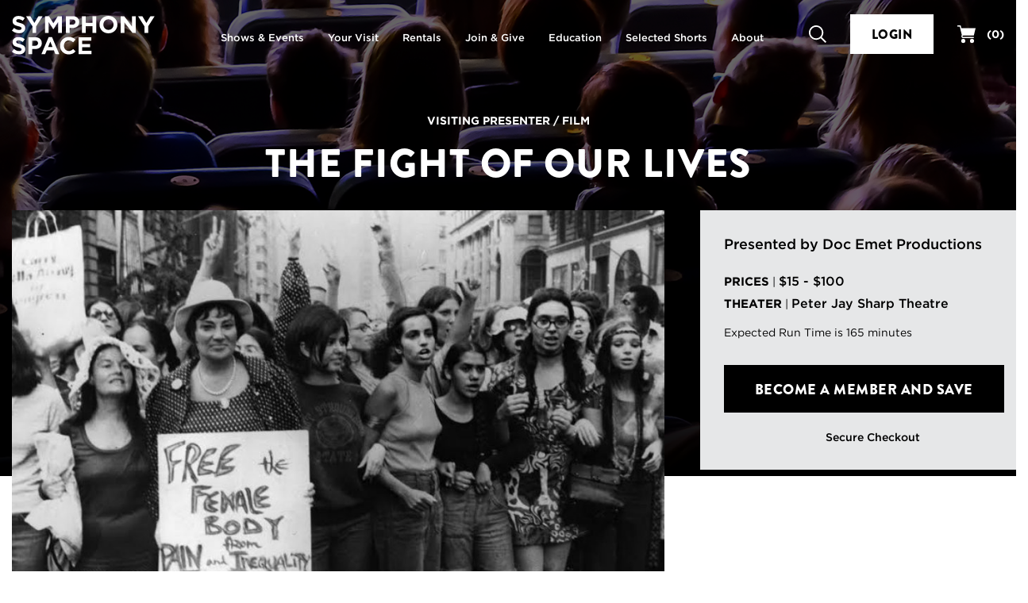

--- FILE ---
content_type: text/html; charset=UTF-8
request_url: https://www.symphonyspace.org/events/the-fight-of-our-lives
body_size: 13615
content:

<!DOCTYPE html>
<html lang="en" class="">
<head>
<!-- [Website by Eyekiller](http://www.eyekiller.com) -->
    <meta charset="utf-8">
    <meta name="viewport" content="width=device-width, initial-scale=1">
    <meta name="theme-color" content="#000000" />
    <link rel="dns-prefetch" href="https://assets.symphonyspace.org">
    <link rel="dns-prefetch" href="https://cdnjs.cloudflare.com">
    <link rel="dns-prefetch" href="https://cloud.typography.com">
    <link rel="dns-prefetch" href="https://use.typekit.net">
    <link rel="dns-prefetch" href="https://basket.symphonyspace.org">

    <link rel="stylesheet" type="text/css" href="/fonts/667625/1B4EA7BBD9060F71D.css" />
    <link rel="stylesheet" href="https://use.typekit.net/mdu4fcb.css">
    <link rel="stylesheet" type="text/css" href="/build/css/app.css?id=21fc4978f9d7433093f746e59a810b92">
    <link href="https://web-player.art19.com/assets/current.css" media="screen" rel="stylesheet" type="text/css">

            <link rel="stylesheet" type="text/css" href="https://www.symphonyspace.org/css/managed-css?id=16423102ca14648298fa8e37d35d0479">

    <noscript>
        <style>
            [data-simplebar] {
                overflow: auto;
            }
        </style>
    </noscript>

        <link rel="stylesheet" type="text/css" href="/lib/swiper/css/swiper.min.css">

    <link rel="apple-touch-icon" sizes="180x180" href="/apple-touch-icon.png">
<link rel="icon" type="image/png" sizes="32x32" href="/favicon-32x32.png">
<link rel="icon" type="image/png" sizes="16x16" href="/favicon-16x16.png">
<link rel="manifest" href="/site.webmanifest">
<link rel="mask-icon" href="/safari-pinned-tab.svg" color="#ffffff">
<meta name="msapplication-TileColor" content="#ffffff">
<meta name="msapplication-TileImage" content="/mstile-144x144.png">
<meta name="theme-color" content="#ffffff">
    

    <script src="https://webcomponents.spektrix.com/stable/webcomponents-loader.js"></script>

<title>The Fight of Our Lives | Symphony Space</title>
<script>dl = [];
(function(w,d,s,l,i){w[l]=w[l]||[];w[l].push({'gtm.start':
new Date().getTime(),event:'gtm.js'});var f=d.getElementsByTagName(s)[0],
j=d.createElement(s),dl=l!='dataLayer'?'&l='+l:'';j.async=true;j.src=
'//www.googletagmanager.com/gtm.js?id='+i+dl;f.parentNode.insertBefore(j,f);
})(window,document,'script','dl','GTM-P8LNB7L');
</script>
<script>/* Facebook Pixel script did not render */
</script>
<script deprecated deprecation-notice="Universal Analytics (which is what this script uses) is being [discontinued on July 1st, 2023](https://support.google.com/analytics/answer/11583528). You should use Google gtag.js or Google Tag Manager instead and transition to a new GA4 property.">(function(i,s,o,g,r,a,m){i['GoogleAnalyticsObject']=r;i[r]=i[r]||function(){
(i[r].q=i[r].q||[]).push(arguments)},i[r].l=1*new Date();a=s.createElement(o),
m=s.getElementsByTagName(o)[0];a.async=1;a.src=g;m.parentNode.insertBefore(a,m)
})(window,document,'script','//www.google-analytics.com/analytics.js','ga');
ga('create', 'UA-9372506-1', 'auto');
ga('send', 'pageview');
</script><meta name="generator" content="SEOmatic">
<meta name="description" content="Presented by Doc Emet Productions">
<meta name="referrer" content="no-referrer-when-downgrade">
<meta name="robots" content="all">
<meta content="478987259188756" property="fb:app_id">
<meta content="en_US" property="og:locale">
<meta content="Symphony Space" property="og:site_name">
<meta content="website" property="og:type">
<meta content="https://www.symphonyspace.org/events/the-fight-of-our-lives" property="og:url">
<meta content="The Fight of Our Lives" property="og:title">
<meta content="Presented by Doc Emet Productions" property="og:description">
<meta content="https://assets.symphonyspace.org/images/_1200x630_crop_center-center_82_none/thefightofourlives-main-1-symphonyspace.jpg?mtime=1704488299" property="og:image">
<meta content="https://www.tiktok.com/@symphonyspace" property="og:see_also">
<meta content="https://www.instagram.com/symphonyspace/" property="og:see_also">
<meta content="https://www.youtube.com/channel/UC9a1PYCrvrWseZVjPhu10Pg" property="og:see_also">
<meta content="https://plus.google.com/110334759368530976793" property="og:see_also">
<meta content="https://www.linkedin.com/company/symphony-space" property="og:see_also">
<meta content="https://en.wikipedia.org/wiki/Symphony_Space" property="og:see_also">
<meta content="https://www.facebook.com/symphonyspace/" property="og:see_also">
<meta content="https://x.com/SymphonySpace" property="og:see_also">
<meta name="twitter:card" content="summary_large_image">
<meta name="twitter:site" content="@SymphonySpace">
<meta name="twitter:creator" content="@SymphonySpace">
<meta name="twitter:title" content="The Fight of Our Lives">
<meta name="twitter:description" content="Presented by Doc Emet Productions">
<meta name="twitter:image" content="https://assets.symphonyspace.org/images/_1200x630_crop_center-center_82_none/thefightofourlives-main-1-symphonyspace.jpg?mtime=1704488299">
<meta name="google-site-verification" content="2bEVBYi3tMwotiD89elQrDHjAQ5doEDZ3DJft7HLPDs">
<meta name="msvalidate.01" content="2A39AC6EEA974868CE9441AA7DBB09EB">
<link href="https://www.symphonyspace.org/events/the-fight-of-our-lives" rel="canonical">
<link href="https://www.symphonyspace.org/" rel="home">
<link type="text/plain" href="https://www.symphonyspace.org/humans.txt" rel="author"></head>
<body id="entry-569" class="has-nav bgcolor-white section-events"><noscript><iframe src="//www.googletagmanager.com/ns.html?id=GTM-P8LNB7L"
height="0" width="0" style="display:none;visibility:hidden"></iframe></noscript>
<div class="modal-container" id="modal-join-mailing-list"><div class="modal modal-window"><div class="modal-close pointer" aria-label="Close" data-modal="#modal-join-mailing-list"><span class="sr-only">Close</span></div><div class="pt-4 pr-4 pb-4 pl-4"><div id="join-mailing-list"><div><h4 class="modal-title font-brandon text-uppercase color-black">Join Our Mailing Lists</h4><div class="mb-2 checkbox"><label><input type="checkbox" v-model="checkSymphonySpace" value="true" checked> Symphony Space</label></div><div class="mb-2 checkbox"><label><input type="checkbox" v-model="checkRadioPodcast" value="true" checked> Selected Shorts Radio and Podcast</label></div><div class="mb-2"><label for="join-first-name">First Name</label><input type="text" v-model="firstName" value="" class="form-control" id="join-first-name"/></div><div class="mb-2"><label for="join-last-name">Last Name</label><input type="text" v-model="lastName" value="" class="form-control" id="join-last-name"/></div><div class="mb-2"><label for="join-email">Email Address</label><input type="text" v-model="emailAddress" value="" class="form-control" id="join-email"/></div><button @click="joinMailingList" class="btn btn-teal btn-block">Join</button><div v-if="response.message != ''" class="vue-response mt-1" v-bind:class="{ error: response.errorCode > 0, success: response.errorCode < 1 }"><p class="mb-0" v-if="response.message != ''">{: response.message :}</p></div></div></div></div></div></div><div class="body-background"><div class="body-background-image bgcolor-black" style="background-image: url(https://assets.symphonyspace.org/images/background-image/films-background-top.png);"></div></div><header id="masthead" class="masthead "><div class="container-fluid relative max-width-1440px" style="height: 100%"><div class="masthead-logo"><a href="https://www.symphonyspace.org/"><?xml version="1.0" encoding="UTF-8"?><svg width="250px" height="68px" viewBox="0 0 250 68" version="1.1" xmlns="http://www.w3.org/2000/svg" xmlns:xlink="http://www.w3.org/1999/xlink"><!-- Generator: Sketch 63.1 (92452) - https://sketch.com --><title>logo_symphonyspace_stack_w copy</title><desc>Created with Sketch.</desc><g id="logo_symphonyspace_stack_w-copy" stroke="none" stroke-width="1" fill="none" fill-rule="evenodd"><g id="Group" fill="#FEFEFE"><path d="M0,25.6915761 L3.83288043,21.1012228 C6.4857337,23.2907609 9.265625,24.6807065 12.6351902,24.6807065 C15.2887228,24.6807065 16.888587,23.6277174 16.888587,21.9008152 L16.888587,21.8165761 C16.888587,20.173913 15.8783967,19.3322011 10.9504076,18.0686141 C5.01154891,16.5523098 1.17934783,14.9096467 1.17934783,9.05570652 L1.17934783,8.97146739 C1.17934783,3.62228261 5.47554348,0.0842391304 11.497962,0.0842391304 C15.7941576,0.0842391304 19.4578804,1.43206522 22.4483696,3.83288043 L19.0788043,8.71875 C16.4680707,6.9076087 13.8987772,5.8125 11.4137228,5.8125 C8.92866848,5.8125 7.62296196,6.94972826 7.62296196,8.38179348 L7.62296196,8.46603261 C7.62296196,10.4035326 8.88654891,11.0346467 13.9830163,12.3403533 C19.9633152,13.8987772 23.3328804,16.046875 23.3328804,21.185462 L23.3328804,21.2690217 C23.3328804,27.1236413 18.8682065,30.4089674 12.5088315,30.4089674 C8.04415761,30.4089674 3.53804348,28.8505435 0,25.6915761" id="Fill-1"></path><polygon id="Fill-3" points="36.0117527 18.3633832 24.682269 0.505366848 32.2631114 0.505366848 39.2970788 12.3402853 46.4567255 0.505366848 53.8276495 0.505366848 42.4974864 18.2370245 42.4974864 29.9877038 36.0117527 29.9877038"></polygon><polygon id="Fill-5" points="57.8716033 0.505638587 64.8634511 0.505638587 72.6127717 12.9723505 80.3620924 0.505638587 87.3532609 0.505638587 87.3532609 29.9872962 80.9096467 29.9872962 80.9096467 10.7400136 72.6127717 23.3330842 72.4442935 23.3330842 64.2316576 10.8663723 64.2316576 29.9872962 57.8716033 29.9872962"></polygon><path d="M106.055842,15.372962 C109.29837,15.372962 111.19375,13.435462 111.19375,10.908288 L111.19375,10.8240489 C111.19375,7.91779891 109.172011,6.36005435 105.929484,6.36005435 L100.917935,6.36005435 L100.917935,15.372962 L106.055842,15.372962 Z M94.4315217,0.505434783 L106.477038,0.505434783 C113.510326,0.505434783 117.764402,4.67527174 117.764402,10.6976902 L117.764402,10.7819293 C117.764402,17.6052989 112.457337,21.1433424 105.845245,21.1433424 L100.917935,21.1433424 L100.917935,29.9877717 L94.4315217,29.9877717 L94.4315217,0.505434783 Z" id="Fill-7"></path><polygon id="Fill-9" points="122.567188 0.505638587 129.053601 0.505638587 129.053601 12.1720788 141.014878 12.1720788 141.014878 0.505638587 147.500611 0.505638587 147.500611 29.9872962 141.014878 29.9872962 141.014878 18.1530571 129.053601 18.1530571 129.053601 29.9872962 122.567188 29.9872962"></polygon><path d="M177.826291,15.3308424 L177.826291,15.2466033 C177.826291,10.1929348 174.119769,5.98097826 168.896943,5.98097826 C163.674796,5.98097826 160.053193,10.1086957 160.053193,15.1623641 L160.053193,15.2466033 C160.053193,20.3002717 163.759035,24.5122283 168.981182,24.5122283 C174.204008,24.5122283 177.826291,20.3845109 177.826291,15.3308424 M153.271943,15.3308424 L153.271943,15.2466033 C153.271943,6.86548913 159.884715,0 168.981182,0 C178.079008,0 184.606861,6.78125 184.606861,15.1623641 L184.606861,15.2466033 C184.606861,23.6277174 177.994769,30.4932065 168.896943,30.4932065 C159.800476,30.4932065 153.271943,23.7119565 153.271943,15.3308424" id="Fill-11"></path><polygon id="Fill-13" points="190.37894 0.505638587 196.359239 0.505638587 210.173777 18.6578125 210.173777 0.505638587 216.575951 0.505638587 216.575951 29.9872962 211.058288 29.9872962 196.780435 11.2454484 196.780435 29.9872962 190.37894 29.9872962"></polygon><polygon id="Fill-15" points="231.949864 18.3633832 220.62038 0.505366848 228.201223 0.505366848 235.23519 12.3402853 242.394837 0.505366848 249.765761 0.505366848 238.436277 18.2370245 238.436277 29.9877038 231.949864 29.9877038"></polygon><path d="M0,62.6284647 L3.83288043,58.0381114 C6.4857337,60.2276495 9.265625,61.6175951 12.6351902,61.6175951 C15.2887228,61.6175951 16.888587,60.564606 16.888587,58.8377038 L16.888587,58.7534647 C16.888587,57.1108016 15.8783967,56.2690897 10.9504076,55.0055027 C5.01154891,53.4891984 1.17934783,51.8465353 1.17934783,45.9925951 L1.17934783,45.908356 C1.17934783,40.5591712 5.47554348,37.0211277 11.497962,37.0211277 C15.7941576,37.0211277 19.4578804,38.3689538 22.4483696,40.769769 L19.0788043,45.6556386 C16.4680707,43.8444973 13.8987772,42.7493886 11.4137228,42.7493886 C8.92866848,42.7493886 7.62296196,43.8866168 7.62296196,45.3186821 L7.62296196,45.4029212 C7.62296196,47.3404212 8.88654891,47.9715353 13.9830163,49.2772418 C19.9633152,50.8356658 23.3328804,52.9837636 23.3328804,58.1223505 L23.3328804,58.2059103 C23.3328804,64.0605299 18.8682065,67.345856 12.5088315,67.345856 C8.04415761,67.345856 3.53804348,65.7874321 0,62.6284647" id="Fill-17"></path><path d="M40.6026495,52.3098505 C43.8451766,52.3098505 45.7405571,50.3723505 45.7405571,47.8451766 L45.7405571,47.7609375 C45.7405571,44.8546875 43.7188179,43.2969429 40.4762908,43.2969429 L35.4647418,43.2969429 L35.4647418,52.3098505 L40.6026495,52.3098505 Z M28.9783288,37.4423234 L41.0238451,37.4423234 C48.0571332,37.4423234 52.3112092,41.6121603 52.3112092,47.6345788 L52.3112092,47.7188179 C52.3112092,54.5421875 47.004144,58.080231 40.3920516,58.080231 L35.4647418,58.080231 L35.4647418,66.9246603 L28.9783288,66.9246603 L28.9783288,37.4423234 Z" id="Fill-19"></path><path d="M71.0973505,54.5841033 L67.180231,45.0236413 L63.2637908,54.5841033 L71.0973505,54.5841033 Z M64.2746603,37.2322011 L70.2549592,37.2322011 L82.8901495,66.9244565 L76.1088995,66.9244565 L73.4139266,60.3123641 L60.9472147,60.3123641 L58.2515625,66.9244565 L51.6387908,66.9244565 L64.2746603,37.2322011 Z" id="Fill-21"></path><path d="M84.2391304,52.267731 L84.2391304,52.1834918 C84.2391304,43.8023777 90.5570652,36.9368886 99.6120924,36.9368886 C105.171196,36.9368886 108.498641,38.7901495 111.236413,41.4858016 L107.108696,46.2446332 C104.834239,44.1814538 102.518342,42.9178668 99.5699728,42.9178668 C94.5998641,42.9178668 91.0197011,47.0455842 91.0197011,52.0992527 L91.0197011,52.1834918 C91.0197011,57.2371603 94.515625,61.4491168 99.5699728,61.4491168 C102.938859,61.4491168 105.002717,60.1012908 107.319293,57.9959918 L111.447011,62.1651495 C108.414402,65.408356 105.044837,67.4300951 99.359375,67.4300951 C90.6834239,67.4300951 84.2391304,60.7330842 84.2391304,52.267731" id="Fill-23"></path><polygon id="Fill-25" points="116.628533 37.4424592 138.866304 37.4424592 138.866304 43.2128397 123.072826 43.2128397 123.072826 49.1931386 136.970924 49.1931386 136.970924 54.963519 123.072826 54.963519 123.072826 61.1544158 139.076902 61.1544158 139.076902 66.9241168 116.628533 66.9241168"></polygon></g></g></svg></a></div><input type="checkbox" id="show-masthead-menu" class="hidden"><div class="masthead-menu"><ul class="masthead-menu-list font-gotham-medium text-white" role="menu"><li class="masthead-menu-item "><a href="https://www.symphonyspace.org/events" target="" class="link-clean"><span>Shows &amp; Events</span></a></li><li class="masthead-menu-item "><a href="https://www.symphonyspace.org/your-visit" target="" class="link-clean"><span>Your Visit</span></a></li><li class="masthead-menu-item "><a href="https://www.symphonyspace.org/rentals" target="" class="link-clean"><span>Rentals</span></a></li><li class="masthead-menu-item "><a href="https://www.symphonyspace.org/join-give" target="" class="link-clean"><span>Join &amp; Give</span></a></li><li class="masthead-menu-item "><a href="https://www.symphonyspace.org/education" target="" class="link-clean"><span>Education</span></a></li><li class="masthead-menu-item "><a href="https://www.symphonyspace.org/selected-shorts" target="" class="link-clean"><span>Selected Shorts</span></a></li><li class="masthead-menu-item "><a href="https://www.symphonyspace.org/about" target="" class="link-clean"><span>About</span></a></li></ul></div><div class="masthead-utils"><ul class="masthead-utils-list" role="menu"><li class="masthead-utils-item site-search"><a href="https://www.symphonyspace.org/search"><i class="icon sprite-masthead-search-mobile visible-xs"></i><i class="icon sprite-masthead-search-mobile visible-sm"></i><i class="icon sprite-masthead-search-desktop hidden-xs hidden-sm"></i><span class="sr-only">Search</span></a></li>                    <li class="masthead-utils-item">

                    <spektrix-login-status client-name="symphonyspace" custom-domain="basket.symphonyspace.org">
                        <span data-logged-in-container style="display: none;">
                            <a href="https://www.symphonyspace.org/account">
                                <i class="icon sprite-masthead-user-mobile visible-xs"></i>
                                <i class="icon sprite-masthead-user-mobile visible-sm"></i>
                                <i class="icon sprite-masthead-user-desktop hidden-xs hidden-sm"></i>
                                <span class="sr-only">User</span>
                            </a>
                        </span>
                        <span data-logged-out-container style="display: none;">
                            <a href="https://www.symphonyspace.org/account" type="submit" class="btn btn-login btn-block btn-xs-inline-block btn-black">Login</a>
                        </span>
                    </spektrix-login-status>

                    </li>
                <li class="masthead-utils-item masthead-utils-cart"><a href="https://www.symphonyspace.org/cart" class="font-gotham-bold link-clean color-white"><i class="icon sprite-masthead-cart-mobile visible-xs"></i><i class="icon sprite-masthead-cart-mobile visible-sm"></i><i class="icon sprite-masthead-cart-desktop hidden-xs hidden-sm"></i><span class="sr-only">Your Cart</span><span id="spektrix-basket" class="hidden-xs hidden-sm hidden-md ml-1"><spektrix-basket-summary client-name="symphonyspace" custom-domain="basket.symphonyspace.org" class="style-scope spektrix-basket-total" v-pre>
                                (<span data-basket-item-count class="spektrix-basket-total__amount style-scope spektrix-basket-total"></span>)
                            </spektrix-basket-summary></span></a></li><li class="masthead-utils-item visible-xs-inline-block visible-sm-inline-block"><label class="toggle-main-menu" role="button" for="show-masthead-menu"><span></span><span></span></label></li></ul></div><div class="site-search-form bgcolor-white"><form action="https://www.symphonyspace.org/search" method="get" class="clearfix"><div class="site-search-form-submit"><button type="submit"><span class="sr-only">Submit Search</span><i class="icon sprite-searchbar-search"></i></button></div><div class="site-search-form-query"><label for="search-q" class="sr-only">Search Query</label><input type="search" placeholder="Search" name="q" id="search-q"></div><div class="site-search-form-close"><div class="close close-lg" role="button"><span class="sr-only">Close Search</span></div></div></form></div></div></header><input type="checkbox" class="hidden" id="show-event-tickets"><div class="event-tickets bgcolor-black pt-2 pr-0 pb-3 pl-0 pt-xs-4 pr-xs-4 pb-xs-6 pl-xs-4 pt-lg-5 pr-0 pb-lg-10 pl-0"><div class="container-fluid max-width-1200px"><div class="event-tickets-header mb-2 clearfix"><h3 class="event-tickets-title color-white font-brandon text-uppercase float-left mb-0"> Buy Tickets for The Fight of Our Lives </h3><label for="show-event-tickets" class="event-tickets-close close close-white" role="button"><span class="sr-only">Close</span></label></div><div class="event-tickets-table"></div></div></div><div id="space-makers-authenticate"></div><div class="entry-container entry-container-event clearfix"><div class="entry-container-title center-block text-align-center pl-2 pr-2 mb-2 mb-sm-3 pt-0 pt-xs-3 pt-sm-6"><p class="font-gotham-bold text-uppercase color-white mb-1 mb-sm-2"><a href="https://www.symphonyspace.org/events/calendar" class="color-white">Visiting Presenter</a> /

                        
                
                                    <a href="https://www.symphonyspace.org/events/genre/film" class="color-white">Film</a></p><h1 class="font-brandon text-uppercase color-white">The Fight of Our Lives</h1></div><div class="two-col media-header center-block max-width-1440px clearfix"><div class="two-col-left"><div class="two-col-left-fill bgcolor-film-primary"></div><div class="event-entry-media"><div class="media-swiper min-width-1440px of-hidden" itemscope itemtype="http://schema.org/ImageGallery"><div class="media-swiper-slide pointer" itemprop="associatedMedia" itemscope itemtype="http://schema.org/ImageObject"><a href="https://assets.symphonyspace.org/images/thefightofourlives-main-1-symphonyspace.jpg"
                    itemprop="contentUrl" data-featherlight class="link-block media-swiper-max-height"><div class="image-wrapper"><img src="https://assets.symphonyspace.org/images/_mediaCarousel/thefightofourlives-main-1-symphonyspace.jpg" itemprop="thumbnail" alt="" class="center-block img-responsive media-swiper-image-fill" /></div></a></div></div></div></div><div class="event-info"><div class="event-info-right two-col-right "><div class="bgcolor-iron"><div class="event-entry-info color-black clearfix"><div class="event-entry-short-description font-gotham-medium mb-2">Presented by Doc Emet Productions</div><ul class="list-unstyled"><li><span class="font-gotham-bold text-uppercase">Prices</span> | <span class="font-gotham-medium">$15 - $100</span></li><li class="hidden-xs"><span class="font-gotham-bold text-uppercase">Theater</span> | <span class="font-gotham-medium">Peter Jay Sharp Theatre</span></li></ul><p class="small hidden-xs mb-1">Expected Run Time is 165 minutes</p><ul class="event-entry-info-buttons list-unstyled mb-1 mt-0 mt-xs-2 clearfix"><li class="mb-1"></li><li class="mb-1"><a href="https://www.symphonyspace.org/join-give/become-a-member" class="btn btn-block btn-film-tertiary btn-lg">
                                                    Become a Member <span class="hidden-md">and Save</span></a></li></ul><p class="event-entry-secure-checkout font-gotham-medium small text-align-center text-align-center text-align-sm-left text-align-lg-center mb-0"><i class="icon sprite-padlock-black-mobile visible-xs-inline-block"></i><i class="icon sprite-padlock-black-desktop hidden-xs"></i><span class="ib ml-1">Secure Checkout</span></p></div></div></div></div></div><div class="two-col event-entry-content bgcolor-white"><div class="container-fluid max-width-1440px pt-2 pt-sm-6"><div class="two-col-left event-entry-left mb-3 mb-sm-4 mb-lg-0"><div class="event-entry-description"><h4 class="font-brandon color-black text-uppercase">Description</h4><div class="entry-full-description wysiwyg"><p>Award-winning director/producer Gloria Z. Greenfield introduces her fourth documentary, The Fight of Our Lives: Defeating the Ideological War Against the West, with the warning that ‘Civilizations, empires, great powers can fall apart very fast. Collapse can come suddenly like a thief in the night.' In the ensuing 64 minutes, Ms. Greenfield's impressive cast of experts present a powerful argument that we in the West are facing a lethal threat to our way of life - to our Western culture and tradition. Whether we acknowledge it or not, we are in the fight of our lives against the greatest challenge of our time.... The Fight of Our Lives should convince you that action is necessary to defeat this clear and present danger. Our children must learn about Western civilization's humanism, Judeo-Christian morality, Enlightenment thought, commitment to separation of church and state, human rights, freedom of speech and religious diversity. The Fight of Our Lives reminds us that if we don't renew our ‘moral confidence' in our heritage, we will lose the fight." - Ziva Dahl | Daily Wire<br /><br />
The cast, in order of appearance, include Niall Ferguson, Melanie Phillips, Charles Small, Catherine Chatterley, Philip Carl Salzman, Emanuele Ottolenghi, Victor Davis Hanson, Raheel Raza, Kenneth Marcus, Alan Dershowitz, Gerald Steinberg, Robert Paquette, Allen B. West, Stephen Balch, Jeffrey Herf, Peter Berkowitz, Frederick Krantz, Ibn Warraq, Brooke Goldstein, Tammi Rossman Benjamin, Bruce Thornton. Ruth Wisse, Mark Tapson, Ayaan Hirsi Ali, Erick Stakelbeck, Shimon Samuels, Robert Nicholson, Jason Friedman, Tony Crisp, Raymond Ibrahim, and Dan Diker.<br /><br />
In celebration of this New York Premiere, the Algemeiner's editor-in-chief Dovid Efune will serve as Master of Ceremonies and producer/director Gloria Z. Greenfield will present introductory remarks. Following the film, Efune will moderate an engaging discussion with Melanie Phillips (British author and journalist) and Emanuele Ottolenghi, PhD (senior fellow at Foundation for the Defense of Democracies).</p></div><span class="entry-read-more font-brandon text-uppercase color-film-primary link-reverse mb-3" role="button" aria-hidden="true">Read More</span><div class="entry-description-more wysiwyg hidden"><p>In celebration of this New York Premiere, the Algemeiner's editor-in-chief Dovid Efune will serve as Master of Ceremonies and producer/director Gloria Z. Greenfield will present introductory remarks. Following the film, Efune will moderate an engaging discussion with Melanie Phillips (British author and journalist) and Emanuele Ottolenghi, PhD (senior fellow at Foundation for the Defense of Democracies).</p><div class="entry-read-less font-brandon text-uppercase color-film-primary link-reverse mb-3" role="button" aria-hidden="true">Read Less</div></div></div></div><div class="two-col-right event-entry-right"><div class="event-entry-credits "><div class="row"><div class="col-xs-12 col-sm-6 col-lg-12"><h4 class="font-brandon color-black text-uppercase">Cast</h4><ul class="list-unstyled columns-2 mb-3 mb-sm-4 mb-lg-6"><li>Niall Ferguson</li><li>Melanie Phillips</li><li>Charles Small</li><li>Catherine Chatterley</li><li>Philip Carl Salzman</li><li>Emanuele Ottolenghi</li><li>Victor Davis Hanson</li><li>Raheel Raza</li><li>Kenneth Marcus</li><li>Alan Dershowitz</li><li>Gerald Steinberg</li><li>Robert Paquette</li><li>Allen B. West</li><li>Stephen Balch</li><li>Jeffrey Herf</li><li>Peter Berkowitz</li><li>Frederick Krantz</li><li>Ibn Warraq</li><li>Brooke Goldstein</li><li>Tammi Rossman Benjamin</li><li>Bruce Thornton</li><li>Ruth Wisse</li><li>Mark Tapson</li><li>Ayaan Hirsi Ali</li><li>Erick Stakelbeck</li><li>Shimon Samuels</li><li>Robert Nicholson</li><li>Jason Friedman</li><li>Tony Crisp</li><li>Raymond Ibrahim</li><li>Dan Diker</li></ul></div></div><div class="visible-xs"><h4 class="font-brandon color-black text-uppercase">Theatre</h4><p>Peter Jay Sharp Theatre</p><p class="smaller">Expected Run Time is 165 minutes</p></div></div></div></div></div><div class="bgcolor-white"><div class="container-fluid max-width-1440px clearfix"><div class="event-entry-footer "><hr class="mb-3 mb-sm-6"><div class="mb-sm-3 clearfix"><div class="event-entry-share float-sm-left mb-3 mr-sm-6"><p class="font-gotham-bold small mb-1">Share This Event:</p><ul class="event-share list-inline"><li><a href="https://www.facebook.com/sharer/sharer.php?u=https%3A//www.symphonyspace.org/events/the-fight-of-our-lives" class="fill-film-primary" rel="noopener" target="_blank"><svg width="46px" height="46px" viewBox="0 0 46 46" xmlns="http://www.w3.org/2000/svg"><title>Facebook</title><g fill="none" fill-rule="evenodd"><path id="stroke-this" d="M23 1C10.84953603 1 1 10.85048998 1 23c0 12.14951 9.84953603 22 22 22 12.150464 0 22-9.85049 22-22 0-12.14951002-9.849536-22-22-22z" stroke="#E3E3E3" stroke-width="2"/><path id="fill-this" d="M27.9996531 23h-3.2109964v11.6267453h-4.8098171V23H17.575839v-4.0084988h2.4030006v-2.4058625c0-3.2682334 1.3574712-5.2133379 5.214292-5.2133379h3.2081346v4.0084988h-2.0042495c-1.5015176 0-1.6007284.5599688-1.6007284 1.6054982l-.0076316 2.0052034h3.6374122L27.9996531 23z" fill="#8A1A6C"/></g></svg></a></li><li><a href="https://x.com/intent/tweet?text=The+Fight+of+Our+Lives&amp;url=https%3A//www.symphonyspace.org/events/the-fight-of-our-lives&amp;via=SymphonySpace&amp;hashtags" class="fill-film-primary" rel="noopener" target="_blank"><svg width="40" height="40" viewBox="0 0 40 40" fill="none" xmlns="http://www.w3.org/2000/svg"><g id="TikTok"><circle id="Ellipse 4" cx="20" cy="20" r="20" fill="white"/><g id="Group"><path id="Vector" d="M28.7626 14.0151C27.6212 14.0151 26.5681 13.637 25.7224 12.9991C24.7524 12.2679 24.0556 11.1952 23.8095 9.95889C23.7485 9.65342 23.7157 9.33818 23.7126 9.01514H20.452V17.9245L20.4481 22.8046C20.4481 24.1093 19.5985 25.2155 18.4208 25.6046C18.079 25.7175 17.7099 25.771 17.3255 25.7499C16.8349 25.7229 16.3751 25.5749 15.9755 25.3358C15.1251 24.8272 14.5485 23.9046 14.5329 22.8491C14.5083 21.1995 15.8419 19.8546 17.4903 19.8546C17.8157 19.8546 18.1282 19.9077 18.4208 20.0042V17.569V16.6937C18.1122 16.6479 17.7981 16.6241 17.4806 16.6241C15.6763 16.6241 13.9888 17.3741 12.7825 18.7253C11.8708 19.7464 11.3239 21.0491 11.2395 22.4151C11.129 24.2097 11.7856 25.9155 13.0591 27.1741C13.2462 27.3589 13.4427 27.5304 13.6481 27.6886C14.7399 28.5288 16.0747 28.9843 17.4806 28.9843C17.7981 28.9843 18.1122 28.9608 18.4208 28.9151C19.7341 28.7206 20.9458 28.1194 21.902 27.1741C23.077 26.0128 23.7263 24.471 23.7333 22.83L23.7165 15.5425C24.277 15.9749 24.8899 16.3327 25.5477 16.6104C26.5708 17.0421 27.6556 17.2608 28.772 17.2604V14.8929V14.0144C28.7727 14.0151 28.7634 14.0151 28.7626 14.0151Z" fill="black"/></g></g></svg></a></li></ul></div></div></div></div></div><div class="bgcolor-gray-lightest pt-2 pb-2 pt-sm-6 pb-sm-1"><div class="container-fluid max-width-1440px"><div class="mb-3 mb-sm-7"><h4 class="font-brandon color-black text-uppercase text-align-center mb-2 mb-sm-4">You May Also Like</h4><div class="related-events text-align-center" data-simplebar><div class="related-events-item"><div class="event-card event-card-related"><a href="https://www.symphonyspace.org/events/thalia-docs-among-neighbors" class="link-clean"><div class="event-card-image has-genre-label"><img src="https://assets.symphonyspace.org/images/events/_eventCardDefaultFixedHeight/72310100/AmongNeighbors_Search_Image_2526.jpg" alt="Among Neighbors Search Image 2526"></div><div class="event-card-info text-align-left has-genre-label"><div class="event-card-presenter font-gotham-bold text-uppercase color-film-primary">Symphony Space</div><div class="event-card-subtitle">Thalia Docs</div><div class="event-card-title">Thalia Docs: Among Neighbors</div><div class="event-card-date-container"><span class="event-card-date font-gotham-medium mr-1"><span>Jan 27, 2026 | 7pm</span></span></div></div></a></div></div><div class="related-events-item"><div class="event-card event-card-related"><a href="https://www.symphonyspace.org/events/great-art-on-screen-water-lilies-of-monet-the-magic-of-water-and-light" class="link-clean"><div class="event-card-image has-genre-label"><img src="https://assets.symphonyspace.org/images/events/_eventCardDefaultFixedHeight/59220841/Waterlillies_Film_search_Image_2526.jpg" alt="A painting of water lilies by Monet, featuring water lilies resting on the water."></div><div class="event-card-info text-align-left has-genre-label"><div class="event-card-presenter font-gotham-bold text-uppercase color-film-primary">Symphony Space</div><div class="event-card-subtitle">Art on Screen</div><div class="event-card-title">Great Art on Screen: Water Lilies of Monet - The Magic of Water and Light</div><div class="event-card-date-container"><span class="event-card-date font-gotham-medium mr-1"><span>Feb 03, 2026 | 1:30pm</span></span></div></div></a></div></div><div class="related-events-item"><div class="event-card event-card-related"><a href="https://www.symphonyspace.org/events/nt-live-the-fifth-step" class="link-clean"><div class="event-card-image has-genre-label"><img src="https://assets.symphonyspace.org/images/events/_eventCardDefaultFixedHeight/61202481/Fifth_Step_Film_Search_Image_2526.jpg" alt="Jack Lowden and Martin Freeman in The Fifth Step. Freeman is holding a cup of coffee, and there are black folding chairs in the background."></div><div class="event-card-info text-align-left has-genre-label"><div class="event-card-presenter font-gotham-bold text-uppercase color-film-primary">Symphony Space</div><div class="event-card-subtitle">Theater on Screen</div><div class="event-card-title">NT Live: The Fifth Step</div><div class="event-card-date-container"><span class="event-card-date font-gotham-medium mr-1"><span>Feb 06 2026 | 3pm</span></span></div></div></a></div></div></div></div></div></div><div class="cta-button-right bgcolor-special-events-primary clearfix"><div class="container-fluid max-width-1440px"><div class="display-table max-width-1440px"><div class="cta-button-right-text"><p class="font-gotham-medium color-white mb-2 mb-xs-0 mr-xs-3">Your generosity makes possible a vibrant array of music, literature, film, family, and arts education programs!</p></div><div class="cta-button-right-button"><a href="https://www.symphonyspace.org/join-give" class="btn btn-special-events-primary btn-block">Join & Give</a></div></div></div></div></div><footer class="main-footer"><div class="bgcolor-black"><div class="container-fluid max-width-1440px"><div class="main-footer-cta clearfix"><p class="font-gotham-medium color-white mb-2 mb-md-0">Be the first to hear about Symphony Space Events & Performances</p><a href="#" class="btn btn-white btn-block btn-xs-inline-block" data-modal="#modal-join-mailing-list">Join Our Mailing List</a></div><div class="main-footer-cta clearfix"><p class="font-gotham-medium color-white mb-2 mb-md-0">Have a question or need more information?</p><a href="https://www.symphonyspace.org/about/contact-us" class="btn btn-white btn-block btn-xs-inline-block">Contact us</a></div></div></div><div class="main-footer-colophon bgcolor-gray-darker" style="background-image: url(https://assets.symphonyspace.org/images/footerBackground.jpg)"><div class="container-fluid max-width-1440px"><div class="clearfix"><div class="main-footer-whatever clearfix"><div class="main-footer-identity"><div class="main-footer-logo mb-2"><a href="https://www.symphonyspace.org/"><?xml version="1.0" encoding="UTF-8"?><svg width="250px" height="68px" viewBox="0 0 250 68" version="1.1" xmlns="http://www.w3.org/2000/svg" xmlns:xlink="http://www.w3.org/1999/xlink"><!-- Generator: Sketch 63.1 (92452) - https://sketch.com --><title>logo_symphonyspace_stack_w copy</title><desc>Created with Sketch.</desc><g id="logo_symphonyspace_stack_w-copy" stroke="none" stroke-width="1" fill="none" fill-rule="evenodd"><g id="Group" fill="#FEFEFE"><path d="M0,25.6915761 L3.83288043,21.1012228 C6.4857337,23.2907609 9.265625,24.6807065 12.6351902,24.6807065 C15.2887228,24.6807065 16.888587,23.6277174 16.888587,21.9008152 L16.888587,21.8165761 C16.888587,20.173913 15.8783967,19.3322011 10.9504076,18.0686141 C5.01154891,16.5523098 1.17934783,14.9096467 1.17934783,9.05570652 L1.17934783,8.97146739 C1.17934783,3.62228261 5.47554348,0.0842391304 11.497962,0.0842391304 C15.7941576,0.0842391304 19.4578804,1.43206522 22.4483696,3.83288043 L19.0788043,8.71875 C16.4680707,6.9076087 13.8987772,5.8125 11.4137228,5.8125 C8.92866848,5.8125 7.62296196,6.94972826 7.62296196,8.38179348 L7.62296196,8.46603261 C7.62296196,10.4035326 8.88654891,11.0346467 13.9830163,12.3403533 C19.9633152,13.8987772 23.3328804,16.046875 23.3328804,21.185462 L23.3328804,21.2690217 C23.3328804,27.1236413 18.8682065,30.4089674 12.5088315,30.4089674 C8.04415761,30.4089674 3.53804348,28.8505435 0,25.6915761" id="Fill-1"></path><polygon id="Fill-3" points="36.0117527 18.3633832 24.682269 0.505366848 32.2631114 0.505366848 39.2970788 12.3402853 46.4567255 0.505366848 53.8276495 0.505366848 42.4974864 18.2370245 42.4974864 29.9877038 36.0117527 29.9877038"></polygon><polygon id="Fill-5" points="57.8716033 0.505638587 64.8634511 0.505638587 72.6127717 12.9723505 80.3620924 0.505638587 87.3532609 0.505638587 87.3532609 29.9872962 80.9096467 29.9872962 80.9096467 10.7400136 72.6127717 23.3330842 72.4442935 23.3330842 64.2316576 10.8663723 64.2316576 29.9872962 57.8716033 29.9872962"></polygon><path d="M106.055842,15.372962 C109.29837,15.372962 111.19375,13.435462 111.19375,10.908288 L111.19375,10.8240489 C111.19375,7.91779891 109.172011,6.36005435 105.929484,6.36005435 L100.917935,6.36005435 L100.917935,15.372962 L106.055842,15.372962 Z M94.4315217,0.505434783 L106.477038,0.505434783 C113.510326,0.505434783 117.764402,4.67527174 117.764402,10.6976902 L117.764402,10.7819293 C117.764402,17.6052989 112.457337,21.1433424 105.845245,21.1433424 L100.917935,21.1433424 L100.917935,29.9877717 L94.4315217,29.9877717 L94.4315217,0.505434783 Z" id="Fill-7"></path><polygon id="Fill-9" points="122.567188 0.505638587 129.053601 0.505638587 129.053601 12.1720788 141.014878 12.1720788 141.014878 0.505638587 147.500611 0.505638587 147.500611 29.9872962 141.014878 29.9872962 141.014878 18.1530571 129.053601 18.1530571 129.053601 29.9872962 122.567188 29.9872962"></polygon><path d="M177.826291,15.3308424 L177.826291,15.2466033 C177.826291,10.1929348 174.119769,5.98097826 168.896943,5.98097826 C163.674796,5.98097826 160.053193,10.1086957 160.053193,15.1623641 L160.053193,15.2466033 C160.053193,20.3002717 163.759035,24.5122283 168.981182,24.5122283 C174.204008,24.5122283 177.826291,20.3845109 177.826291,15.3308424 M153.271943,15.3308424 L153.271943,15.2466033 C153.271943,6.86548913 159.884715,0 168.981182,0 C178.079008,0 184.606861,6.78125 184.606861,15.1623641 L184.606861,15.2466033 C184.606861,23.6277174 177.994769,30.4932065 168.896943,30.4932065 C159.800476,30.4932065 153.271943,23.7119565 153.271943,15.3308424" id="Fill-11"></path><polygon id="Fill-13" points="190.37894 0.505638587 196.359239 0.505638587 210.173777 18.6578125 210.173777 0.505638587 216.575951 0.505638587 216.575951 29.9872962 211.058288 29.9872962 196.780435 11.2454484 196.780435 29.9872962 190.37894 29.9872962"></polygon><polygon id="Fill-15" points="231.949864 18.3633832 220.62038 0.505366848 228.201223 0.505366848 235.23519 12.3402853 242.394837 0.505366848 249.765761 0.505366848 238.436277 18.2370245 238.436277 29.9877038 231.949864 29.9877038"></polygon><path d="M0,62.6284647 L3.83288043,58.0381114 C6.4857337,60.2276495 9.265625,61.6175951 12.6351902,61.6175951 C15.2887228,61.6175951 16.888587,60.564606 16.888587,58.8377038 L16.888587,58.7534647 C16.888587,57.1108016 15.8783967,56.2690897 10.9504076,55.0055027 C5.01154891,53.4891984 1.17934783,51.8465353 1.17934783,45.9925951 L1.17934783,45.908356 C1.17934783,40.5591712 5.47554348,37.0211277 11.497962,37.0211277 C15.7941576,37.0211277 19.4578804,38.3689538 22.4483696,40.769769 L19.0788043,45.6556386 C16.4680707,43.8444973 13.8987772,42.7493886 11.4137228,42.7493886 C8.92866848,42.7493886 7.62296196,43.8866168 7.62296196,45.3186821 L7.62296196,45.4029212 C7.62296196,47.3404212 8.88654891,47.9715353 13.9830163,49.2772418 C19.9633152,50.8356658 23.3328804,52.9837636 23.3328804,58.1223505 L23.3328804,58.2059103 C23.3328804,64.0605299 18.8682065,67.345856 12.5088315,67.345856 C8.04415761,67.345856 3.53804348,65.7874321 0,62.6284647" id="Fill-17"></path><path d="M40.6026495,52.3098505 C43.8451766,52.3098505 45.7405571,50.3723505 45.7405571,47.8451766 L45.7405571,47.7609375 C45.7405571,44.8546875 43.7188179,43.2969429 40.4762908,43.2969429 L35.4647418,43.2969429 L35.4647418,52.3098505 L40.6026495,52.3098505 Z M28.9783288,37.4423234 L41.0238451,37.4423234 C48.0571332,37.4423234 52.3112092,41.6121603 52.3112092,47.6345788 L52.3112092,47.7188179 C52.3112092,54.5421875 47.004144,58.080231 40.3920516,58.080231 L35.4647418,58.080231 L35.4647418,66.9246603 L28.9783288,66.9246603 L28.9783288,37.4423234 Z" id="Fill-19"></path><path d="M71.0973505,54.5841033 L67.180231,45.0236413 L63.2637908,54.5841033 L71.0973505,54.5841033 Z M64.2746603,37.2322011 L70.2549592,37.2322011 L82.8901495,66.9244565 L76.1088995,66.9244565 L73.4139266,60.3123641 L60.9472147,60.3123641 L58.2515625,66.9244565 L51.6387908,66.9244565 L64.2746603,37.2322011 Z" id="Fill-21"></path><path d="M84.2391304,52.267731 L84.2391304,52.1834918 C84.2391304,43.8023777 90.5570652,36.9368886 99.6120924,36.9368886 C105.171196,36.9368886 108.498641,38.7901495 111.236413,41.4858016 L107.108696,46.2446332 C104.834239,44.1814538 102.518342,42.9178668 99.5699728,42.9178668 C94.5998641,42.9178668 91.0197011,47.0455842 91.0197011,52.0992527 L91.0197011,52.1834918 C91.0197011,57.2371603 94.515625,61.4491168 99.5699728,61.4491168 C102.938859,61.4491168 105.002717,60.1012908 107.319293,57.9959918 L111.447011,62.1651495 C108.414402,65.408356 105.044837,67.4300951 99.359375,67.4300951 C90.6834239,67.4300951 84.2391304,60.7330842 84.2391304,52.267731" id="Fill-23"></path><polygon id="Fill-25" points="116.628533 37.4424592 138.866304 37.4424592 138.866304 43.2128397 123.072826 43.2128397 123.072826 49.1931386 136.970924 49.1931386 136.970924 54.963519 123.072826 54.963519 123.072826 61.1544158 139.076902 61.1544158 139.076902 66.9241168 116.628533 66.9241168"></polygon></g></g></svg></a></div></div><div class="main-footer-location"><p class="font-gotham-medium color-white mb-0">2537 Broadway at 95<sup>th</sup> St.<br>New York, NY 10025-6990</p></div></div><div class="main-footer-box-office"><ul class="list-unstyled font-gotham-medium color-white mb-0 mr-xs-3"><li>Box Office<!--<br>Tues–Sun 1pm–6pm--></li><!--<li class="font-gotham-book mb-2 small">Open one hour prior <br class="hidden-xl">to performances and events</li>--><li><a href="tel:+1212.864.5400" class="color-white link-underline">212.864.5400</a><br class="hidden-xl"><a href="/cdn-cgi/l/email-protection#2745485f4841414e444267545e4a574f48495e545746444209485540" class="color-white link-underline ml-xl-2"><span class="__cf_email__" data-cfemail="e684899e8980808f8583a6959f8b968e89889f9596878583c8899481">[email&#160;protected]</span></a></li></ul></div><div class="main-footer-social"><ul class="list-inline mb-0 footer-social-links"><li><a href="https://www.facebook.com/symphonyspace/" target="_blank" rel="noopener"><i class="icon sprite-footer-social-facebook"></i><span class="sr-only">Facebook</span></a></li><li><a href="https://www.instagram.com/symphonyspace/" target="_blank" rel="noopener"><i class="icon sprite-footer-social-instagram"></i><span class="sr-only">Instagram</span></a></li><li><a href="https://www.tiktok.com/@symphonyspace" target="_blank" rel="noopener"><i class="icon sprite-footer-social-tiktok"></i><span class="sr-only">TikTok</span></a></li><li><a href="https://x.com/SymphonySpace" target="_blank" rel="noopener"><i class="icon sprite-footer-social-x"></i><span class="sr-only">X</span></a></li><li><a href="https://www.youtube.com/channel/UC9a1PYCrvrWseZVjPhu10Pg" target="_blank" rel="noopener"><i class="icon sprite-footer-social-youtube"></i><span class="sr-only">Youtube</span></a></li></ul><ul class="legal-links list-inline font-gotham-book float-xs-left float-sm-left"><li class="small"><a href="https://www.symphonyspace.org/cookie-policy" class="color-white">Cookie Policy</a></li></ul></div></div><div class="clearfix mb-3 mb-lg-0"><div class="font-gotham-book color-white float-xs-right float-sm-right small"><a href="https://www.eyekiller.com" class="color-gray-light" target="_blank" rel="noopener">Website by Eyekiller</a></div></div></div></div></footer><script data-cfasync="false" src="/cdn-cgi/scripts/5c5dd728/cloudflare-static/email-decode.min.js"></script><script type="text/javascript" src="https://cdnjs.cloudflare.com/ajax/libs/modernizr/2.8.3/modernizr.min.js"></script><script type="text/javascript" src="https://basket.symphonyspace.org/symphonyspace/website/scripts/integrate.js"></script><script type="text/javascript" src="https://webcomponents.spektrix.com/stable/spektrix-component-loader.js" data-components="spektrix-donate,spektrix-merchandise,spektrix-basket-summary,spektrix-login-status" async></script><script language="javascript"> var spektrixMinHeight = 300;</script><script type="text/javascript" src="https://cdnjs.cloudflare.com/ajax/libs/jquery/3.3.1/jquery.min.js"></script><script type="text/javascript" src="https://cdn.jsdelivr.net/npm/vue@2.6.12/dist/vue.js"></script><script src="/js/vue-countdown.js"></script><script>Vue.component(VueCountdown.name, VueCountdown);</script><link rel="stylesheet" href="https://cdn.jsdelivr.net/npm/swiper@5.0.2/css/swiper.min.css"><script src="https://cdn.jsdelivr.net/npm/swiper@5.0.2/js/swiper.min.js"></script><script src="https://cdn.jsdelivr.net/npm/vue-awesome-swiper@3.1.3/dist/vue-awesome-swiper.min.js"></script><script type="text/javascript">
          Vue.use(window.VueAwesomeSwiper)
                  </script><script type="text/javascript" src="https://cdn.jsdelivr.net/npm/vue-resource@1.5.0"></script><script type="text/javascript" src="/lib/easy-autocomplete/jquery.easy-autocomplete.js?20180614173316515"></script><script type="text/javascript" src="/lib/featherlight/featherlight.min.js"></script><script type="text/javascript" src="/build/js/app.js?id=3eafca61b36c91e91120de60a91910d9"></script><script src="https://web-player.art19.com/assets/current.js" type="text/javascript"></script><script>
            jQuery(document).ready(function($){

                if ($.fn.featherlightGallery) {
                    $.featherlightGallery.prototype.afterContent = function() {
                        var caption = this.$currentTarget.find('img').attr('alt');
                        this.$instance.find('.caption').remove();
                        $('<div class="caption">').text(caption).appendTo(this.$instance.find('.featherlight-content'));
                    };

                }

                $('.sprite-carousel-play-white').click(function() {

                     setTimeout(function(){

                        if($('.embed-responsive').length == 1) {

                            $('<div class="caption">The Fight of Our Lives</div>').appendTo( '.featherlight-content' );

                        }

                      }, 1500);

                });

                            });

            
        </script><script type="text/javascript" src="/lib/simplebar/simplebar.js"></script><script type="text/javascript" src="/lib/slick/slick.min.js"></script><script type="text/javascript" src="/lib/featherlight/featherlight.gallery.min.js?20180709164500926"></script><script type="text/javascript">
        jQuery(document).ready(function($){

            
            
            $('.entry-full-description p:last-of-type').append(' ');
            var $readMore = $('.entry-read-more').detach().appendTo('.entry-full-description p:last-of-type');
            var $more = $('.entry-description-more');
            
            $('.entry-virtual-event-information p:last-of-type').append(' ');
            var $readMoreVirtualEvent = $('.entry-virtual-event-read-more').detach().appendTo('.entry-virtual-event-information p:last-of-type');
            var $moreVirtualEvent = $('.entry-virtual-event-information-more');

            $readMore.on('click', function(evt){
                $more.removeClass('hidden');
                $readMore.addClass('hidden');
            });

            $('.entry-read-less').on('click', function(evt){
                $more.addClass('hidden');
                $readMore.removeClass('hidden');
            });

            $readMoreVirtualEvent.on('click', function(evt){
                $moreVirtualEvent.removeClass('hidden');
                $readMoreVirtualEvent.addClass('hidden');
            });

            $('.entry-virtual-event-read-less').on('click', function(evt){
                $moreVirtualEvent.addClass('hidden');
                $readMoreVirtualEvent.removeClass('hidden');
            });


            var $ticketCheckbox = $('#show-event-tickets');

            $ticketCheckbox.on('change', function(evt){
                if ($(this).is(':checked')) {
                    $(this).trigger('body.lock');
                } else {
                    $(this).trigger('body.unlock');
                }
            });

            $('#buy-tickets').on('click change touchstart tap', function(evt){
                evt.preventDefault();
                $ticketCheckbox.prop('checked', !$ticketCheckbox.prop('checked')).trigger('change');
            });

            $('#toggle-more-dates').on('click', function(){
                $('.event-dates-more').toggleClass('hidden');
                $(this).hide()
            })

        });
    </script><script type="application/ld+json">{"@context":"https://schema.org","@graph":[{"@type":"WebPage","author":{"@id":"https://www.symphonyspace.org/#identity"},"copyrightHolder":{"@id":"https://www.symphonyspace.org/#identity"},"copyrightYear":"2018","creator":{"@id":"https://www.symphonyspace.org/#creator"},"dateCreated":"2018-03-26T09:22:39-04:00","dateModified":"2022-11-28T06:44:36-05:00","datePublished":"2018-04-17T16:13:26-04:00","description":"Presented by Doc Emet Productions","headline":"The Fight of Our Lives","image":{"@type":"ImageObject","url":"https://assets.symphonyspace.org/images/_1200x630_crop_center-center_82_none/thefightofourlives-main-1-symphonyspace.jpg?mtime=1704488299"},"inLanguage":"en-us","mainEntityOfPage":"https://www.symphonyspace.org/events/the-fight-of-our-lives","name":"The Fight of Our Lives","publisher":{"@id":"https://www.symphonyspace.org/#creator"},"url":"https://www.symphonyspace.org/events/the-fight-of-our-lives"},{"@id":"https://www.symphonyspace.org/#identity","@type":"PerformingArtsTheater","address":{"@type":"PostalAddress","addressCountry":"US","addressLocality":"New York","addressRegion":"NY","postalCode":"10025-6990","streetAddress":"2537 Broadway at 95th St."},"alternateName":"Symphony Space","description":"Symphony Space is a performing arts center on the Upper West Side of Manhattan offering theater, film, literature, music, dance and family entertainment. Our mission is to connect art, ideas, and community through our programs.","geo":{"@type":"GeoCoordinates","latitude":"40.7939","longitude":"73.9728"},"image":{"@type":"ImageObject","height":"2818","url":"https://symphonyspace.s3.amazonaws.com/images/your-visit-background-symphony-space.jpg","width":"4634"},"logo":{"@type":"ImageObject","height":"60","url":"https://assets.symphonyspace.org/images/_600x60_fit_center-center_82_none/999/your-visit-background-symphony-space.png?mtime=1704488787","width":"99"},"name":"Symphony Space","sameAs":["https://x.com/SymphonySpace","https://www.facebook.com/symphonyspace/","https://en.wikipedia.org/wiki/Symphony_Space","https://www.linkedin.com/company/symphony-space","https://plus.google.com/110334759368530976793","https://www.youtube.com/channel/UC9a1PYCrvrWseZVjPhu10Pg","https://www.instagram.com/symphonyspace/","https://www.tiktok.com/@symphonyspace"],"telephone":"212.864.5400","url":"https://www.symphonyspace.org/"},{"@id":"https://www.symphonyspace.org/#creator","@type":"PerformingArtsTheater","address":{"@type":"PostalAddress","addressCountry":"US","addressLocality":"New York","addressRegion":"NY","postalCode":"10025-6990","streetAddress":"2537 Broadway at 95th St."},"alternateName":"Symphony Space","description":"Symphony Space is a performing arts center on the Upper West Side of Manhattan offering theater, film, literature, music, dance and family entertainment. Our mission is to connect art, ideas, and community through our programs.","geo":{"@type":"GeoCoordinates","latitude":"40.7939","longitude":"73.9728"},"image":{"@type":"ImageObject","height":"2818","url":"https://symphonyspace.s3.amazonaws.com/images/your-visit-background-symphony-space.jpg","width":"4634"},"logo":{"@type":"ImageObject","height":"60","url":"https://assets.symphonyspace.org/images/_600x60_fit_center-center_82_none/999/your-visit-background-symphony-space.png?mtime=1704488787","width":"99"},"name":"Symphony Space","telephone":"212.864.5400","url":"https://www.symphonyspace.org/"},{"@type":"BreadcrumbList","description":"Breadcrumbs list","itemListElement":[{"@type":"ListItem","item":"https://www.symphonyspace.org/","name":"ART, IDEAS, AND COMMUNITY WORTH SHARING","position":1},{"@type":"ListItem","item":"https://www.symphonyspace.org/events","name":"Shows & Events","position":2},{"@type":"ListItem","item":"https://www.symphonyspace.org/events/the-fight-of-our-lives","name":"The Fight of Our Lives","position":3}],"name":"Breadcrumbs"},{"@type":"TheaterEvent","description":"Visiting Presenter","endDate":"2018-05-01T19:30:00-04:00","image":"https://assets.symphonyspace.org/images/thefightofourlives-main-1-symphonyspace.jpg","location":{"@type":"PerformingArtsTheater","address":{"@type":"PostalAddress","addressCountry":"USA","addressLocality":"New York","addressRegion":"NY","postalCode":"10025-6990","streetAddress":"2537 Broadway at 95th St."},"name":"Symphony Space","sameAs":"https://www.symphonyspace.org/"},"name":"The Fight of Our Lives","offers":[{"@type":"Offer","availability":"http://schema.org/Discontinued","price":"15.00","priceCurrency":"USD","url":"https://www.symphonyspace.org/event/72801/Film/the-fight-of-our-lives","validFrom":"2018-04-17T16:13:26-04:00"}],"performer":[{"@type":"Person","name":"Niall Ferguson"},{"@type":"Person","name":"Melanie Phillips"},{"@type":"Person","name":"Charles Small"},{"@type":"Person","name":"Catherine Chatterley"},{"@type":"Person","name":"Philip Carl Salzman"},{"@type":"Person","name":"Emanuele Ottolenghi"},{"@type":"Person","name":"Victor Davis Hanson"},{"@type":"Person","name":"Raheel Raza"},{"@type":"Person","name":"Kenneth Marcus"},{"@type":"Person","name":"Alan Dershowitz"},{"@type":"Person","name":"Gerald Steinberg"},{"@type":"Person","name":"Robert Paquette"},{"@type":"Person","name":"Allen B. West"},{"@type":"Person","name":"Stephen Balch"},{"@type":"Person","name":"Jeffrey Herf"},{"@type":"Person","name":"Peter Berkowitz"},{"@type":"Person","name":"Frederick Krantz"},{"@type":"Person","name":"Ibn Warraq"},{"@type":"Person","name":"Brooke Goldstein"},{"@type":"Person","name":"Tammi Rossman Benjamin"},{"@type":"Person","name":"Bruce Thornton"},{"@type":"Person","name":"Ruth Wisse"},{"@type":"Person","name":"Mark Tapson"},{"@type":"Person","name":"Ayaan Hirsi Ali"},{"@type":"Person","name":"Erick Stakelbeck"},{"@type":"Person","name":"Shimon Samuels"},{"@type":"Person","name":"Robert Nicholson"},{"@type":"Person","name":"Jason Friedman"},{"@type":"Person","name":"Tony Crisp"},{"@type":"Person","name":"Raymond Ibrahim"},{"@type":"Person","name":"Dan Diker"}],"startDate":"2018-05-01T19:30:00-04:00","url":"https://www.symphonyspace.org/events/the-fight-of-our-lives"}]}</script><script defer src="https://static.cloudflareinsights.com/beacon.min.js/vcd15cbe7772f49c399c6a5babf22c1241717689176015" integrity="sha512-ZpsOmlRQV6y907TI0dKBHq9Md29nnaEIPlkf84rnaERnq6zvWvPUqr2ft8M1aS28oN72PdrCzSjY4U6VaAw1EQ==" data-cf-beacon='{"version":"2024.11.0","token":"7036983fd6aa4fe7badc88f540c6471c","server_timing":{"name":{"cfCacheStatus":true,"cfEdge":true,"cfExtPri":true,"cfL4":true,"cfOrigin":true,"cfSpeedBrain":true},"location_startswith":null}}' crossorigin="anonymous"></script>
</body></html>

--- FILE ---
content_type: text/css;charset=UTF-8
request_url: https://www.symphonyspace.org/css/managed-css?id=16423102ca14648298fa8e37d35d0479
body_size: 2714
content:
.color-lit-primary, .color-lit-primary:hover, .color-lit-primary:focus, .color-lit-primary:active {
    color: #000000;
}
.color-lit-secondary, .color-lit-secondary:hover, .color-lit-secondary:focus, .color-lit-secondary:active {
    color: #000000;
}
.color-lit-tertiary, .color-lit-tertiary:hover, .color-lit-tertiary:focus, .color-lit-tertiary:active {
    background-color: #000000;
    border-color: #ffffff;
    color: #ffffff;
}

.color-lit-quaternary, .color-lit-quaternary:hover, .color-lit-quaternary:focus, .color-lit-quaternary:active {
    background-color: #000000;
    border-color: #ffffff;
    color: #ffffff;
}

.bgcolor-lit-primary {
    background-color: #000000 !important;
}
.bgcolor-lit-secondary {
    background-color: #000000 !important;
}
.border-lit-primary {
    border: 1px solid #000000 !important;
}
.border-lit-primary {
    border: 1px solid #000000 !important;
} 

.media-header .bgcolor-lit-primary .event-entry-short-description a {
    color: #000000 !important;
    text-decoration: underline;
}


.btn.btn-lit-primary {
    background-color: #ffffff;
    border-color: #ffffff;
    color: #000000;
}

.btn.btn-lit-primary:hover, .btn.btn-lit-primary:active {
    background-color: #e5e5e5;
    border-color: #e5e5e5;
    color: #000000;
}

.btn.btn-lit-secondary {
     background-color: #000000;
     border-color: #000000;
     color: #000000;
}

.btn.btn-lit-secondary:hover, .btn.btn-lit-secondary:active {
  background-color: #000000;
}


.btn.btn-lit-tertiary {
    background-color: #000000;
    color: #ffffff;
}

.btn.btn-lit-tertiary:hover, .btn.btn-lit-tertiary:active {
    background-color: #000000;
    color: #ffffff;
}



.btn.btn-lit-quinary {
    background-color: #000000;
    border-color: #000000;
    color: #ffffff;
}

.btn.btn-lit-quinary:hover, .btn.btn-lit-quinary:active {
    background-color: #000000;
    border-color: #000000;
    color: #ffffff;
}


.btn.btn-lit-tickets {
    background-color: #ffffff;
    border-color: #ffffff;
    color: #000000;
}

.btn.btn-lit-tickets:hover, .btn.btn-lit-tickets:active {
    background-color: #000000;
    border-color: #000000;
    color: #fff;
}


.btn.btn-lit-disabled {
    background-color: #000000;
    border-color: #000000;
    color: #ffffff;
    cursor: default;
}

.btn.btn-lit-disabled:hover, .btn.btn-lit-disabled:active {
    background-color: #000000;
}


.cta-two-button-lit-primary {
    background-color: #000000;
}

.cta-two-button-lit-primary .cta-two-button-image:before {
     border-color: #000000 transparent transparent transparent;
}

.cta-two-column-lit-primary {
    background-color: #000000;
}

.cta-two-column-lit-primary .cta-two-column-image:before {
     border-color: #000000 transparent transparent transparent;
}


.fill-lit-primary path#fill-this {
    fill: #000000 !important;
}
.fill-lit-primary:hover path#stroke-this {
    stroke: #000000 !important;
}

.gallery-swiper-controls-lit-primary {
    background-color: #000000;
}

.gallery-swiper-controls-lit-primary:hover {
    background-color: #000000;
}

.color-music-primary, .color-music-primary:hover, .color-music-primary:focus, .color-music-primary:active {
    color: #000000;
}
.color-music-secondary, .color-music-secondary:hover, .color-music-secondary:focus, .color-music-secondary:active {
    color: #000000;
}
.color-music-tertiary, .color-music-tertiary:hover, .color-music-tertiary:focus, .color-music-tertiary:active {
    background-color: #000000;
    border-color: #ffffff;
    color: #ffffff;
}

.color-music-quaternary, .color-music-quaternary:hover, .color-music-quaternary:focus, .color-music-quaternary:active {
    background-color: #000000;
    border-color: #ffffff;
    color: #ffffff;
}

.bgcolor-music-primary {
    background-color: #000000 !important;
}
.bgcolor-music-secondary {
    background-color: #000000 !important;
}
.border-music-primary {
    border: 1px solid #000000 !important;
}
.border-music-primary {
    border: 1px solid #000000 !important;
} 

.media-header .bgcolor-music-primary .event-entry-short-description a {
    color: #000000 !important;
    text-decoration: underline;
}


.btn.btn-music-primary {
    background-color: #ffffff;
    border-color: #ffffff;
    color: #000000;
}

.btn.btn-music-primary:hover, .btn.btn-music-primary:active {
    background-color: #e5e5e5;
    border-color: #e5e5e5;
    color: #000000;
}

.btn.btn-music-secondary {
     background-color: #000000;
     border-color: #000000;
     color: #000000;
}

.btn.btn-music-secondary:hover, .btn.btn-music-secondary:active {
  background-color: #000000;
}


.btn.btn-music-tertiary {
    background-color: #000000;
    color: #ffffff;
}

.btn.btn-music-tertiary:hover, .btn.btn-music-tertiary:active {
    background-color: #000000;
    color: #ffffff;
}



.btn.btn-music-quinary {
    background-color: #000000;
    border-color: #000000;
    color: #ffffff;
}

.btn.btn-music-quinary:hover, .btn.btn-music-quinary:active {
    background-color: #000000;
    border-color: #000000;
    color: #ffffff;
}


.btn.btn-music-tickets {
    background-color: #ffffff;
    border-color: #ffffff;
    color: #000000;
}

.btn.btn-music-tickets:hover, .btn.btn-music-tickets:active {
    background-color: #000000;
    border-color: #000000;
    color: #fff;
}


.btn.btn-music-disabled {
    background-color: #000000;
    border-color: #000000;
    color: #ffffff;
    cursor: default;
}

.btn.btn-music-disabled:hover, .btn.btn-music-disabled:active {
    background-color: #000000;
}


.cta-two-button-music-primary {
    background-color: #000000;
}

.cta-two-button-music-primary .cta-two-button-image:before {
     border-color: #000000 transparent transparent transparent;
}

.cta-two-column-music-primary {
    background-color: #000000;
}

.cta-two-column-music-primary .cta-two-column-image:before {
     border-color: #000000 transparent transparent transparent;
}


.fill-music-primary path#fill-this {
    fill: #000000 !important;
}
.fill-music-primary:hover path#stroke-this {
    stroke: #000000 !important;
}

.gallery-swiper-controls-music-primary {
    background-color: #000000;
}

.gallery-swiper-controls-music-primary:hover {
    background-color: #000000;
}

.color-film-primary, .color-film-primary:hover, .color-film-primary:focus, .color-film-primary:active {
    color: #000000;
}
.color-film-secondary, .color-film-secondary:hover, .color-film-secondary:focus, .color-film-secondary:active {
    color: #000000;
}
.color-film-tertiary, .color-film-tertiary:hover, .color-film-tertiary:focus, .color-film-tertiary:active {
    background-color: #000000;
    border-color: #ffffff;
    color: #ffffff;
}

.color-film-quaternary, .color-film-quaternary:hover, .color-film-quaternary:focus, .color-film-quaternary:active {
    background-color: #000000;
    border-color: #ffffff;
    color: #ffffff;
}

.bgcolor-film-primary {
    background-color: #000000 !important;
}
.bgcolor-film-secondary {
    background-color: #000000 !important;
}
.border-film-primary {
    border: 1px solid #000000 !important;
}
.border-film-primary {
    border: 1px solid #000000 !important;
} 

.media-header .bgcolor-film-primary .event-entry-short-description a {
    color: #000000 !important;
    text-decoration: underline;
}


.btn.btn-film-primary {
    background-color: #ffffff;
    border-color: #ffffff;
    color: #000000;
}

.btn.btn-film-primary:hover, .btn.btn-film-primary:active {
    background-color: #e5e5e5;
    border-color: #e5e5e5;
    color: #000000;
}

.btn.btn-film-secondary {
     background-color: #000000;
     border-color: #000000;
     color: #000000;
}

.btn.btn-film-secondary:hover, .btn.btn-film-secondary:active {
  background-color: #000000;
}


.btn.btn-film-tertiary {
    background-color: #000000;
    color: #ffffff;
}

.btn.btn-film-tertiary:hover, .btn.btn-film-tertiary:active {
    background-color: #000000;
    color: #ffffff;
}



.btn.btn-film-quinary {
    background-color: #000000;
    border-color: #000000;
    color: #ffffff;
}

.btn.btn-film-quinary:hover, .btn.btn-film-quinary:active {
    background-color: #000000;
    border-color: #000000;
    color: #ffffff;
}


.btn.btn-film-tickets {
    background-color: #ffffff;
    border-color: #ffffff;
    color: #000000;
}

.btn.btn-film-tickets:hover, .btn.btn-film-tickets:active {
    background-color: #000000;
    border-color: #000000;
    color: #fff;
}


.btn.btn-film-disabled {
    background-color: #000000;
    border-color: #000000;
    color: #ffffff;
    cursor: default;
}

.btn.btn-film-disabled:hover, .btn.btn-film-disabled:active {
    background-color: #000000;
}


.cta-two-button-film-primary {
    background-color: #000000;
}

.cta-two-button-film-primary .cta-two-button-image:before {
     border-color: #000000 transparent transparent transparent;
}

.cta-two-column-film-primary {
    background-color: #000000;
}

.cta-two-column-film-primary .cta-two-column-image:before {
     border-color: #000000 transparent transparent transparent;
}


.fill-film-primary path#fill-this {
    fill: #000000 !important;
}
.fill-film-primary:hover path#stroke-this {
    stroke: #000000 !important;
}

.gallery-swiper-controls-film-primary {
    background-color: #000000;
}

.gallery-swiper-controls-film-primary:hover {
    background-color: #000000;
}

.color-comedy-primary, .color-comedy-primary:hover, .color-comedy-primary:focus, .color-comedy-primary:active {
    color: #000000;
}
.color-comedy-secondary, .color-comedy-secondary:hover, .color-comedy-secondary:focus, .color-comedy-secondary:active {
    color: #000000;
}
.color-comedy-tertiary, .color-comedy-tertiary:hover, .color-comedy-tertiary:focus, .color-comedy-tertiary:active {
    background-color: #000000;
    border-color: #ffffff;
    color: #ffffff;
}

.color-comedy-quaternary, .color-comedy-quaternary:hover, .color-comedy-quaternary:focus, .color-comedy-quaternary:active {
    background-color: #000000;
    border-color: #ffffff;
    color: #ffffff;
}

.bgcolor-comedy-primary {
    background-color: #000000 !important;
}
.bgcolor-comedy-secondary {
    background-color: #000000 !important;
}
.border-comedy-primary {
    border: 1px solid #000000 !important;
}
.border-comedy-primary {
    border: 1px solid #000000 !important;
} 

.media-header .bgcolor-comedy-primary .event-entry-short-description a {
    color: #000000 !important;
    text-decoration: underline;
}


.btn.btn-comedy-primary {
    background-color: #ffffff;
    border-color: #ffffff;
    color: #000000;
}

.btn.btn-comedy-primary:hover, .btn.btn-comedy-primary:active {
    background-color: #e5e5e5;
    border-color: #e5e5e5;
    color: #000000;
}

.btn.btn-comedy-secondary {
     background-color: #000000;
     border-color: #000000;
     color: #000000;
}

.btn.btn-comedy-secondary:hover, .btn.btn-comedy-secondary:active {
  background-color: #000000;
}


.btn.btn-comedy-tertiary {
    background-color: #000000;
    color: #ffffff;
}

.btn.btn-comedy-tertiary:hover, .btn.btn-comedy-tertiary:active {
    background-color: #000000;
    color: #ffffff;
}



.btn.btn-comedy-quinary {
    background-color: #000000;
    border-color: #000000;
    color: #ffffff;
}

.btn.btn-comedy-quinary:hover, .btn.btn-comedy-quinary:active {
    background-color: #000000;
    border-color: #000000;
    color: #ffffff;
}


.btn.btn-comedy-tickets {
    background-color: #ffffff;
    border-color: #ffffff;
    color: #000000;
}

.btn.btn-comedy-tickets:hover, .btn.btn-comedy-tickets:active {
    background-color: #000000;
    border-color: #000000;
    color: #fff;
}


.btn.btn-comedy-disabled {
    background-color: #000000;
    border-color: #000000;
    color: #ffffff;
    cursor: default;
}

.btn.btn-comedy-disabled:hover, .btn.btn-comedy-disabled:active {
    background-color: #000000;
}


.cta-two-button-comedy-primary {
    background-color: #000000;
}

.cta-two-button-comedy-primary .cta-two-button-image:before {
     border-color: #000000 transparent transparent transparent;
}

.cta-two-column-comedy-primary {
    background-color: #000000;
}

.cta-two-column-comedy-primary .cta-two-column-image:before {
     border-color: #000000 transparent transparent transparent;
}


.fill-comedy-primary path#fill-this {
    fill: #000000 !important;
}
.fill-comedy-primary:hover path#stroke-this {
    stroke: #000000 !important;
}

.gallery-swiper-controls-comedy-primary {
    background-color: #000000;
}

.gallery-swiper-controls-comedy-primary:hover {
    background-color: #000000;
}

.color-family-primary, .color-family-primary:hover, .color-family-primary:focus, .color-family-primary:active {
    color: #000000;
}
.color-family-secondary, .color-family-secondary:hover, .color-family-secondary:focus, .color-family-secondary:active {
    color: #000000;
}
.color-family-tertiary, .color-family-tertiary:hover, .color-family-tertiary:focus, .color-family-tertiary:active {
    background-color: #000000;
    border-color: #ffffff;
    color: #ffffff;
}

.color-family-quaternary, .color-family-quaternary:hover, .color-family-quaternary:focus, .color-family-quaternary:active {
    background-color: #000000;
    border-color: #ffffff;
    color: #ffffff;
}

.bgcolor-family-primary {
    background-color: #000000 !important;
}
.bgcolor-family-secondary {
    background-color: #000000 !important;
}
.border-family-primary {
    border: 1px solid #000000 !important;
}
.border-family-primary {
    border: 1px solid #000000 !important;
} 

.media-header .bgcolor-family-primary .event-entry-short-description a {
    color: #000000 !important;
    text-decoration: underline;
}


.btn.btn-family-primary {
    background-color: #ffffff;
    border-color: #ffffff;
    color: #000000;
}

.btn.btn-family-primary:hover, .btn.btn-family-primary:active {
    background-color: #e5e5e5;
    border-color: #e5e5e5;
    color: #000000;
}

.btn.btn-family-secondary {
     background-color: #000000;
     border-color: #000000;
     color: #000000;
}

.btn.btn-family-secondary:hover, .btn.btn-family-secondary:active {
  background-color: #000000;
}


.btn.btn-family-tertiary {
    background-color: #000000;
    color: #ffffff;
}

.btn.btn-family-tertiary:hover, .btn.btn-family-tertiary:active {
    background-color: #000000;
    color: #ffffff;
}



.btn.btn-family-quinary {
    background-color: #000000;
    border-color: #000000;
    color: #ffffff;
}

.btn.btn-family-quinary:hover, .btn.btn-family-quinary:active {
    background-color: #000000;
    border-color: #000000;
    color: #ffffff;
}


.btn.btn-family-tickets {
    background-color: #ffffff;
    border-color: #ffffff;
    color: #000000;
}

.btn.btn-family-tickets:hover, .btn.btn-family-tickets:active {
    background-color: #000000;
    border-color: #000000;
    color: #fff;
}


.btn.btn-family-disabled {
    background-color: #000000;
    border-color: #000000;
    color: #ffffff;
    cursor: default;
}

.btn.btn-family-disabled:hover, .btn.btn-family-disabled:active {
    background-color: #000000;
}


.cta-two-button-family-primary {
    background-color: #000000;
}

.cta-two-button-family-primary .cta-two-button-image:before {
     border-color: #000000 transparent transparent transparent;
}

.cta-two-column-family-primary {
    background-color: #000000;
}

.cta-two-column-family-primary .cta-two-column-image:before {
     border-color: #000000 transparent transparent transparent;
}


.fill-family-primary path#fill-this {
    fill: #000000 !important;
}
.fill-family-primary:hover path#stroke-this {
    stroke: #000000 !important;
}

.gallery-swiper-controls-family-primary {
    background-color: #000000;
}

.gallery-swiper-controls-family-primary:hover {
    background-color: #000000;
}

.color-talks-primary, .color-talks-primary:hover, .color-talks-primary:focus, .color-talks-primary:active {
    color: #000000;
}
.color-talks-secondary, .color-talks-secondary:hover, .color-talks-secondary:focus, .color-talks-secondary:active {
    color: #000000;
}
.color-talks-tertiary, .color-talks-tertiary:hover, .color-talks-tertiary:focus, .color-talks-tertiary:active {
    background-color: #000000;
    border-color: #ffffff;
    color: #ffffff;
}

.color-talks-quaternary, .color-talks-quaternary:hover, .color-talks-quaternary:focus, .color-talks-quaternary:active {
    background-color: #000000;
    border-color: #ffffff;
    color: #ffffff;
}

.bgcolor-talks-primary {
    background-color: #000000 !important;
}
.bgcolor-talks-secondary {
    background-color: #000000 !important;
}
.border-talks-primary {
    border: 1px solid #000000 !important;
}
.border-talks-primary {
    border: 1px solid #000000 !important;
} 

.media-header .bgcolor-talks-primary .event-entry-short-description a {
    color: #000000 !important;
    text-decoration: underline;
}


.btn.btn-talks-primary {
    background-color: #ffffff;
    border-color: #ffffff;
    color: #000000;
}

.btn.btn-talks-primary:hover, .btn.btn-talks-primary:active {
    background-color: #e5e5e5;
    border-color: #e5e5e5;
    color: #000000;
}

.btn.btn-talks-secondary {
     background-color: #000000;
     border-color: #000000;
     color: #000000;
}

.btn.btn-talks-secondary:hover, .btn.btn-talks-secondary:active {
  background-color: #000000;
}


.btn.btn-talks-tertiary {
    background-color: #000000;
    color: #ffffff;
}

.btn.btn-talks-tertiary:hover, .btn.btn-talks-tertiary:active {
    background-color: #000000;
    color: #ffffff;
}



.btn.btn-talks-quinary {
    background-color: #000000;
    border-color: #000000;
    color: #ffffff;
}

.btn.btn-talks-quinary:hover, .btn.btn-talks-quinary:active {
    background-color: #000000;
    border-color: #000000;
    color: #ffffff;
}


.btn.btn-talks-tickets {
    background-color: #ffffff;
    border-color: #ffffff;
    color: #000000;
}

.btn.btn-talks-tickets:hover, .btn.btn-talks-tickets:active {
    background-color: #000000;
    border-color: #000000;
    color: #fff;
}


.btn.btn-talks-disabled {
    background-color: #000000;
    border-color: #000000;
    color: #ffffff;
    cursor: default;
}

.btn.btn-talks-disabled:hover, .btn.btn-talks-disabled:active {
    background-color: #000000;
}


.cta-two-button-talks-primary {
    background-color: #000000;
}

.cta-two-button-talks-primary .cta-two-button-image:before {
     border-color: #000000 transparent transparent transparent;
}

.cta-two-column-talks-primary {
    background-color: #000000;
}

.cta-two-column-talks-primary .cta-two-column-image:before {
     border-color: #000000 transparent transparent transparent;
}


.fill-talks-primary path#fill-this {
    fill: #000000 !important;
}
.fill-talks-primary:hover path#stroke-this {
    stroke: #000000 !important;
}

.gallery-swiper-controls-talks-primary {
    background-color: #000000;
}

.gallery-swiper-controls-talks-primary:hover {
    background-color: #000000;
}

.color-dance-primary, .color-dance-primary:hover, .color-dance-primary:focus, .color-dance-primary:active {
    color: #000000;
}
.color-dance-secondary, .color-dance-secondary:hover, .color-dance-secondary:focus, .color-dance-secondary:active {
    color: #000000;
}
.color-dance-tertiary, .color-dance-tertiary:hover, .color-dance-tertiary:focus, .color-dance-tertiary:active {
    background-color: #000000;
    border-color: #ffffff;
    color: #ffffff;
}

.color-dance-quaternary, .color-dance-quaternary:hover, .color-dance-quaternary:focus, .color-dance-quaternary:active {
    background-color: #000000;
    border-color: #ffffff;
    color: #ffffff;
}

.bgcolor-dance-primary {
    background-color: #000000 !important;
}
.bgcolor-dance-secondary {
    background-color: #000000 !important;
}
.border-dance-primary {
    border: 1px solid #000000 !important;
}
.border-dance-primary {
    border: 1px solid #000000 !important;
} 

.media-header .bgcolor-dance-primary .event-entry-short-description a {
    color: #000000 !important;
    text-decoration: underline;
}


.btn.btn-dance-primary {
    background-color: #ffffff;
    border-color: #ffffff;
    color: #000000;
}

.btn.btn-dance-primary:hover, .btn.btn-dance-primary:active {
    background-color: #e5e5e5;
    border-color: #e5e5e5;
    color: #000000;
}

.btn.btn-dance-secondary {
     background-color: #000000;
     border-color: #000000;
     color: #000000;
}

.btn.btn-dance-secondary:hover, .btn.btn-dance-secondary:active {
  background-color: #000000;
}


.btn.btn-dance-tertiary {
    background-color: #000000;
    color: #ffffff;
}

.btn.btn-dance-tertiary:hover, .btn.btn-dance-tertiary:active {
    background-color: #000000;
    color: #ffffff;
}



.btn.btn-dance-quinary {
    background-color: #000000;
    border-color: #000000;
    color: #ffffff;
}

.btn.btn-dance-quinary:hover, .btn.btn-dance-quinary:active {
    background-color: #000000;
    border-color: #000000;
    color: #ffffff;
}


.btn.btn-dance-tickets {
    background-color: #ffffff;
    border-color: #ffffff;
    color: #000000;
}

.btn.btn-dance-tickets:hover, .btn.btn-dance-tickets:active {
    background-color: #000000;
    border-color: #000000;
    color: #fff;
}


.btn.btn-dance-disabled {
    background-color: #000000;
    border-color: #000000;
    color: #ffffff;
    cursor: default;
}

.btn.btn-dance-disabled:hover, .btn.btn-dance-disabled:active {
    background-color: #000000;
}


.cta-two-button-dance-primary {
    background-color: #000000;
}

.cta-two-button-dance-primary .cta-two-button-image:before {
     border-color: #000000 transparent transparent transparent;
}

.cta-two-column-dance-primary {
    background-color: #000000;
}

.cta-two-column-dance-primary .cta-two-column-image:before {
     border-color: #000000 transparent transparent transparent;
}


.fill-dance-primary path#fill-this {
    fill: #000000 !important;
}
.fill-dance-primary:hover path#stroke-this {
    stroke: #000000 !important;
}

.gallery-swiper-controls-dance-primary {
    background-color: #000000;
}

.gallery-swiper-controls-dance-primary:hover {
    background-color: #000000;
}

.color-theater-primary, .color-theater-primary:hover, .color-theater-primary:focus, .color-theater-primary:active {
    color: #000000;
}
.color-theater-secondary, .color-theater-secondary:hover, .color-theater-secondary:focus, .color-theater-secondary:active {
    color: #000000;
}
.color-theater-tertiary, .color-theater-tertiary:hover, .color-theater-tertiary:focus, .color-theater-tertiary:active {
    background-color: #000000;
    border-color: #ffffff;
    color: #ffffff;
}

.color-theater-quaternary, .color-theater-quaternary:hover, .color-theater-quaternary:focus, .color-theater-quaternary:active {
    background-color: #000000;
    border-color: #ffffff;
    color: #ffffff;
}

.bgcolor-theater-primary {
    background-color: #000000 !important;
}
.bgcolor-theater-secondary {
    background-color: #000000 !important;
}
.border-theater-primary {
    border: 1px solid #000000 !important;
}
.border-theater-primary {
    border: 1px solid #000000 !important;
} 

.media-header .bgcolor-theater-primary .event-entry-short-description a {
    color: #000000 !important;
    text-decoration: underline;
}


.btn.btn-theater-primary {
    background-color: #ffffff;
    border-color: #ffffff;
    color: #000000;
}

.btn.btn-theater-primary:hover, .btn.btn-theater-primary:active {
    background-color: #e5e5e5;
    border-color: #e5e5e5;
    color: #000000;
}

.btn.btn-theater-secondary {
     background-color: #000000;
     border-color: #000000;
     color: #000000;
}

.btn.btn-theater-secondary:hover, .btn.btn-theater-secondary:active {
  background-color: #000000;
}


.btn.btn-theater-tertiary {
    background-color: #000000;
    color: #ffffff;
}

.btn.btn-theater-tertiary:hover, .btn.btn-theater-tertiary:active {
    background-color: #000000;
    color: #ffffff;
}



.btn.btn-theater-quinary {
    background-color: #000000;
    border-color: #000000;
    color: #ffffff;
}

.btn.btn-theater-quinary:hover, .btn.btn-theater-quinary:active {
    background-color: #000000;
    border-color: #000000;
    color: #ffffff;
}


.btn.btn-theater-tickets {
    background-color: #ffffff;
    border-color: #ffffff;
    color: #000000;
}

.btn.btn-theater-tickets:hover, .btn.btn-theater-tickets:active {
    background-color: #000000;
    border-color: #000000;
    color: #fff;
}


.btn.btn-theater-disabled {
    background-color: #000000;
    border-color: #000000;
    color: #ffffff;
    cursor: default;
}

.btn.btn-theater-disabled:hover, .btn.btn-theater-disabled:active {
    background-color: #000000;
}


.cta-two-button-theater-primary {
    background-color: #000000;
}

.cta-two-button-theater-primary .cta-two-button-image:before {
     border-color: #000000 transparent transparent transparent;
}

.cta-two-column-theater-primary {
    background-color: #000000;
}

.cta-two-column-theater-primary .cta-two-column-image:before {
     border-color: #000000 transparent transparent transparent;
}


.fill-theater-primary path#fill-this {
    fill: #000000 !important;
}
.fill-theater-primary:hover path#stroke-this {
    stroke: #000000 !important;
}

.gallery-swiper-controls-theater-primary {
    background-color: #000000;
}

.gallery-swiper-controls-theater-primary:hover {
    background-color: #000000;
}

.color-member-events-primary, .color-member-events-primary:hover, .color-member-events-primary:focus, .color-member-events-primary:active {
    color: #000000;
}
.color-member-events-secondary, .color-member-events-secondary:hover, .color-member-events-secondary:focus, .color-member-events-secondary:active {
    color: #000000;
}
.color-member-events-tertiary, .color-member-events-tertiary:hover, .color-member-events-tertiary:focus, .color-member-events-tertiary:active {
    background-color: #000000;
    border-color: #ffffff;
    color: #ffffff;
}

.color-member-events-quaternary, .color-member-events-quaternary:hover, .color-member-events-quaternary:focus, .color-member-events-quaternary:active {
    background-color: #000000;
    border-color: #ffffff;
    color: #ffffff;
}

.bgcolor-member-events-primary {
    background-color: #000000 !important;
}
.bgcolor-member-events-secondary {
    background-color: #000000 !important;
}
.border-member-events-primary {
    border: 1px solid #000000 !important;
}
.border-member-events-primary {
    border: 1px solid #000000 !important;
} 

.media-header .bgcolor-member-events-primary .event-entry-short-description a {
    color: #000000 !important;
    text-decoration: underline;
}


.btn.btn-member-events-primary {
    background-color: #ffffff;
    border-color: #ffffff;
    color: #000000;
}

.btn.btn-member-events-primary:hover, .btn.btn-member-events-primary:active {
    background-color: #e5e5e5;
    border-color: #e5e5e5;
    color: #000000;
}

.btn.btn-member-events-secondary {
     background-color: #000000;
     border-color: #000000;
     color: #000000;
}

.btn.btn-member-events-secondary:hover, .btn.btn-member-events-secondary:active {
  background-color: #000000;
}


.btn.btn-member-events-tertiary {
    background-color: #000000;
    color: #ffffff;
}

.btn.btn-member-events-tertiary:hover, .btn.btn-member-events-tertiary:active {
    background-color: #000000;
    color: #ffffff;
}



.btn.btn-member-events-quinary {
    background-color: #000000;
    border-color: #000000;
    color: #ffffff;
}

.btn.btn-member-events-quinary:hover, .btn.btn-member-events-quinary:active {
    background-color: #000000;
    border-color: #000000;
    color: #ffffff;
}


.btn.btn-member-events-tickets {
    background-color: #ffffff;
    border-color: #ffffff;
    color: #000000;
}

.btn.btn-member-events-tickets:hover, .btn.btn-member-events-tickets:active {
    background-color: #000000;
    border-color: #000000;
    color: #fff;
}


.btn.btn-member-events-disabled {
    background-color: #000000;
    border-color: #000000;
    color: #ffffff;
    cursor: default;
}

.btn.btn-member-events-disabled:hover, .btn.btn-member-events-disabled:active {
    background-color: #000000;
}


.cta-two-button-member-events-primary {
    background-color: #000000;
}

.cta-two-button-member-events-primary .cta-two-button-image:before {
     border-color: #000000 transparent transparent transparent;
}

.cta-two-column-member-events-primary {
    background-color: #000000;
}

.cta-two-column-member-events-primary .cta-two-column-image:before {
     border-color: #000000 transparent transparent transparent;
}


.fill-member-events-primary path#fill-this {
    fill: #000000 !important;
}
.fill-member-events-primary:hover path#stroke-this {
    stroke: #000000 !important;
}

.gallery-swiper-controls-member-events-primary {
    background-color: #000000;
}

.gallery-swiper-controls-member-events-primary:hover {
    background-color: #000000;
}

.color-special-events-primary, .color-special-events-primary:hover, .color-special-events-primary:focus, .color-special-events-primary:active {
    color: #000000;
}
.color-special-events-secondary, .color-special-events-secondary:hover, .color-special-events-secondary:focus, .color-special-events-secondary:active {
    color: #000000;
}
.color-special-events-tertiary, .color-special-events-tertiary:hover, .color-special-events-tertiary:focus, .color-special-events-tertiary:active {
    background-color: #000000;
    border-color: #ffffff;
    color: #ffffff;
}

.color-special-events-quaternary, .color-special-events-quaternary:hover, .color-special-events-quaternary:focus, .color-special-events-quaternary:active {
    background-color: #000000;
    border-color: #ffffff;
    color: #ffffff;
}

.bgcolor-special-events-primary {
    background-color: #000000 !important;
}
.bgcolor-special-events-secondary {
    background-color: #000000 !important;
}
.border-special-events-primary {
    border: 1px solid #000000 !important;
}
.border-special-events-primary {
    border: 1px solid #000000 !important;
} 

.media-header .bgcolor-special-events-primary .event-entry-short-description a {
    color: #000000 !important;
    text-decoration: underline;
}


.btn.btn-special-events-primary {
    background-color: #ffffff;
    border-color: #ffffff;
    color: #000000;
}

.btn.btn-special-events-primary:hover, .btn.btn-special-events-primary:active {
    background-color: #e5e5e5;
    border-color: #e5e5e5;
    color: #000000;
}

.btn.btn-special-events-secondary {
     background-color: #000000;
     border-color: #000000;
     color: #000000;
}

.btn.btn-special-events-secondary:hover, .btn.btn-special-events-secondary:active {
  background-color: #000000;
}


.btn.btn-special-events-tertiary {
    background-color: #000000;
    color: #ffffff;
}

.btn.btn-special-events-tertiary:hover, .btn.btn-special-events-tertiary:active {
    background-color: #000000;
    color: #ffffff;
}



.btn.btn-special-events-quinary {
    background-color: #000000;
    border-color: #000000;
    color: #ffffff;
}

.btn.btn-special-events-quinary:hover, .btn.btn-special-events-quinary:active {
    background-color: #000000;
    border-color: #000000;
    color: #ffffff;
}


.btn.btn-special-events-tickets {
    background-color: #ffffff;
    border-color: #ffffff;
    color: #000000;
}

.btn.btn-special-events-tickets:hover, .btn.btn-special-events-tickets:active {
    background-color: #000000;
    border-color: #000000;
    color: #fff;
}


.btn.btn-special-events-disabled {
    background-color: #000000;
    border-color: #000000;
    color: #ffffff;
    cursor: default;
}

.btn.btn-special-events-disabled:hover, .btn.btn-special-events-disabled:active {
    background-color: #000000;
}


.cta-two-button-special-events-primary {
    background-color: #000000;
}

.cta-two-button-special-events-primary .cta-two-button-image:before {
     border-color: #000000 transparent transparent transparent;
}

.cta-two-column-special-events-primary {
    background-color: #000000;
}

.cta-two-column-special-events-primary .cta-two-column-image:before {
     border-color: #000000 transparent transparent transparent;
}


.fill-special-events-primary path#fill-this {
    fill: #000000 !important;
}
.fill-special-events-primary:hover path#stroke-this {
    stroke: #000000 !important;
}

.gallery-swiper-controls-special-events-primary {
    background-color: #000000;
}

.gallery-swiper-controls-special-events-primary:hover {
    background-color: #000000;
}

.color-community-primary, .color-community-primary:hover, .color-community-primary:focus, .color-community-primary:active {
    color: #000000;
}
.color-community-secondary, .color-community-secondary:hover, .color-community-secondary:focus, .color-community-secondary:active {
    color: #000000;
}
.color-community-tertiary, .color-community-tertiary:hover, .color-community-tertiary:focus, .color-community-tertiary:active {
    background-color: #000000;
    border-color: #ffffff;
    color: #ffffff;
}

.color-community-quaternary, .color-community-quaternary:hover, .color-community-quaternary:focus, .color-community-quaternary:active {
    background-color: #000000;
    border-color: #ffffff;
    color: #ffffff;
}

.bgcolor-community-primary {
    background-color: #000000 !important;
}
.bgcolor-community-secondary {
    background-color: #000000 !important;
}
.border-community-primary {
    border: 1px solid #000000 !important;
}
.border-community-primary {
    border: 1px solid #000000 !important;
} 

.media-header .bgcolor-community-primary .event-entry-short-description a {
    color: #000000 !important;
    text-decoration: underline;
}


.btn.btn-community-primary {
    background-color: #ffffff;
    border-color: #ffffff;
    color: #000000;
}

.btn.btn-community-primary:hover, .btn.btn-community-primary:active {
    background-color: #e5e5e5;
    border-color: #e5e5e5;
    color: #000000;
}

.btn.btn-community-secondary {
     background-color: #000000;
     border-color: #000000;
     color: #000000;
}

.btn.btn-community-secondary:hover, .btn.btn-community-secondary:active {
  background-color: #000000;
}


.btn.btn-community-tertiary {
    background-color: #000000;
    color: #ffffff;
}

.btn.btn-community-tertiary:hover, .btn.btn-community-tertiary:active {
    background-color: #000000;
    color: #ffffff;
}



.btn.btn-community-quinary {
    background-color: #000000;
    border-color: #000000;
    color: #ffffff;
}

.btn.btn-community-quinary:hover, .btn.btn-community-quinary:active {
    background-color: #000000;
    border-color: #000000;
    color: #ffffff;
}


.btn.btn-community-tickets {
    background-color: #ffffff;
    border-color: #ffffff;
    color: #000000;
}

.btn.btn-community-tickets:hover, .btn.btn-community-tickets:active {
    background-color: #000000;
    border-color: #000000;
    color: #fff;
}


.btn.btn-community-disabled {
    background-color: #000000;
    border-color: #000000;
    color: #ffffff;
    cursor: default;
}

.btn.btn-community-disabled:hover, .btn.btn-community-disabled:active {
    background-color: #000000;
}


.cta-two-button-community-primary {
    background-color: #000000;
}

.cta-two-button-community-primary .cta-two-button-image:before {
     border-color: #000000 transparent transparent transparent;
}

.cta-two-column-community-primary {
    background-color: #000000;
}

.cta-two-column-community-primary .cta-two-column-image:before {
     border-color: #000000 transparent transparent transparent;
}


.fill-community-primary path#fill-this {
    fill: #000000 !important;
}
.fill-community-primary:hover path#stroke-this {
    stroke: #000000 !important;
}

.gallery-swiper-controls-community-primary {
    background-color: #000000;
}

.gallery-swiper-controls-community-primary:hover {
    background-color: #000000;
}

.color-gala-primary, .color-gala-primary:hover, .color-gala-primary:focus, .color-gala-primary:active {
    color: #000000;
}
.color-gala-secondary, .color-gala-secondary:hover, .color-gala-secondary:focus, .color-gala-secondary:active {
    color: #000000;
}
.color-gala-tertiary, .color-gala-tertiary:hover, .color-gala-tertiary:focus, .color-gala-tertiary:active {
    background-color: #000000;
    border-color: #ffffff;
    color: #ffffff;
}

.color-gala-quaternary, .color-gala-quaternary:hover, .color-gala-quaternary:focus, .color-gala-quaternary:active {
    background-color: #000000;
    border-color: #ffffff;
    color: #ffffff;
}

.bgcolor-gala-primary {
    background-color: #000000 !important;
}
.bgcolor-gala-secondary {
    background-color: #000000 !important;
}
.border-gala-primary {
    border: 1px solid #000000 !important;
}
.border-gala-primary {
    border: 1px solid #000000 !important;
} 

.media-header .bgcolor-gala-primary .event-entry-short-description a {
    color: #000000 !important;
    text-decoration: underline;
}


.btn.btn-gala-primary {
    background-color: #ffffff;
    border-color: #ffffff;
    color: #000000;
}

.btn.btn-gala-primary:hover, .btn.btn-gala-primary:active {
    background-color: #e5e5e5;
    border-color: #e5e5e5;
    color: #000000;
}

.btn.btn-gala-secondary {
     background-color: #000000;
     border-color: #000000;
     color: #000000;
}

.btn.btn-gala-secondary:hover, .btn.btn-gala-secondary:active {
  background-color: #000000;
}


.btn.btn-gala-tertiary {
    background-color: #000000;
    color: #ffffff;
}

.btn.btn-gala-tertiary:hover, .btn.btn-gala-tertiary:active {
    background-color: #000000;
    color: #ffffff;
}



.btn.btn-gala-quinary {
    background-color: #000000;
    border-color: #000000;
    color: #ffffff;
}

.btn.btn-gala-quinary:hover, .btn.btn-gala-quinary:active {
    background-color: #000000;
    border-color: #000000;
    color: #ffffff;
}


.btn.btn-gala-tickets {
    background-color: #ffffff;
    border-color: #ffffff;
    color: #000000;
}

.btn.btn-gala-tickets:hover, .btn.btn-gala-tickets:active {
    background-color: #000000;
    border-color: #000000;
    color: #fff;
}


.btn.btn-gala-disabled {
    background-color: #000000;
    border-color: #000000;
    color: #ffffff;
    cursor: default;
}

.btn.btn-gala-disabled:hover, .btn.btn-gala-disabled:active {
    background-color: #000000;
}


.cta-two-button-gala-primary {
    background-color: #000000;
}

.cta-two-button-gala-primary .cta-two-button-image:before {
     border-color: #000000 transparent transparent transparent;
}

.cta-two-column-gala-primary {
    background-color: #000000;
}

.cta-two-column-gala-primary .cta-two-column-image:before {
     border-color: #000000 transparent transparent transparent;
}


.fill-gala-primary path#fill-this {
    fill: #000000 !important;
}
.fill-gala-primary:hover path#stroke-this {
    stroke: #000000 !important;
}

.gallery-swiper-controls-gala-primary {
    background-color: #000000;
}

.gallery-swiper-controls-gala-primary:hover {
    background-color: #000000;
}

.color-support-symhony-space-primary, .color-support-symhony-space-primary:hover, .color-support-symhony-space-primary:focus, .color-support-symhony-space-primary:active {
    color: #000000;
}
.color-support-symhony-space-secondary, .color-support-symhony-space-secondary:hover, .color-support-symhony-space-secondary:focus, .color-support-symhony-space-secondary:active {
    color: #000000;
}
.color-support-symhony-space-tertiary, .color-support-symhony-space-tertiary:hover, .color-support-symhony-space-tertiary:focus, .color-support-symhony-space-tertiary:active {
    background-color: #000000;
    border-color: #ffffff;
    color: #ffffff;
}

.color-support-symhony-space-quaternary, .color-support-symhony-space-quaternary:hover, .color-support-symhony-space-quaternary:focus, .color-support-symhony-space-quaternary:active {
    background-color: #000000;
    border-color: #ffffff;
    color: #ffffff;
}

.bgcolor-support-symhony-space-primary {
    background-color: #000000 !important;
}
.bgcolor-support-symhony-space-secondary {
    background-color: #000000 !important;
}
.border-support-symhony-space-primary {
    border: 1px solid #000000 !important;
}
.border-support-symhony-space-primary {
    border: 1px solid #000000 !important;
} 

.media-header .bgcolor-support-symhony-space-primary .event-entry-short-description a {
    color: #000000 !important;
    text-decoration: underline;
}


.btn.btn-support-symhony-space-primary {
    background-color: #ffffff;
    border-color: #ffffff;
    color: #000000;
}

.btn.btn-support-symhony-space-primary:hover, .btn.btn-support-symhony-space-primary:active {
    background-color: #e5e5e5;
    border-color: #e5e5e5;
    color: #000000;
}

.btn.btn-support-symhony-space-secondary {
     background-color: #000000;
     border-color: #000000;
     color: #000000;
}

.btn.btn-support-symhony-space-secondary:hover, .btn.btn-support-symhony-space-secondary:active {
  background-color: #000000;
}


.btn.btn-support-symhony-space-tertiary {
    background-color: #000000;
    color: #ffffff;
}

.btn.btn-support-symhony-space-tertiary:hover, .btn.btn-support-symhony-space-tertiary:active {
    background-color: #000000;
    color: #ffffff;
}



.btn.btn-support-symhony-space-quinary {
    background-color: #000000;
    border-color: #000000;
    color: #ffffff;
}

.btn.btn-support-symhony-space-quinary:hover, .btn.btn-support-symhony-space-quinary:active {
    background-color: #000000;
    border-color: #000000;
    color: #ffffff;
}


.btn.btn-support-symhony-space-tickets {
    background-color: #ffffff;
    border-color: #ffffff;
    color: #000000;
}

.btn.btn-support-symhony-space-tickets:hover, .btn.btn-support-symhony-space-tickets:active {
    background-color: #000000;
    border-color: #000000;
    color: #fff;
}


.btn.btn-support-symhony-space-disabled {
    background-color: #000000;
    border-color: #000000;
    color: #ffffff;
    cursor: default;
}

.btn.btn-support-symhony-space-disabled:hover, .btn.btn-support-symhony-space-disabled:active {
    background-color: #000000;
}


.cta-two-button-support-symhony-space-primary {
    background-color: #000000;
}

.cta-two-button-support-symhony-space-primary .cta-two-button-image:before {
     border-color: #000000 transparent transparent transparent;
}

.cta-two-column-support-symhony-space-primary {
    background-color: #000000;
}

.cta-two-column-support-symhony-space-primary .cta-two-column-image:before {
     border-color: #000000 transparent transparent transparent;
}


.fill-support-symhony-space-primary path#fill-this {
    fill: #000000 !important;
}
.fill-support-symhony-space-primary:hover path#stroke-this {
    stroke: #000000 !important;
}

.gallery-swiper-controls-support-symhony-space-primary {
    background-color: #000000;
}

.gallery-swiper-controls-support-symhony-space-primary:hover {
    background-color: #000000;
}

.color-in-the-community-primary, .color-in-the-community-primary:hover, .color-in-the-community-primary:focus, .color-in-the-community-primary:active {
    color: #ffffff;
}
.color-in-the-community-secondary, .color-in-the-community-secondary:hover, .color-in-the-community-secondary:focus, .color-in-the-community-secondary:active {
    color: #ffffff;
}
.color-in-the-community-tertiary, .color-in-the-community-tertiary:hover, .color-in-the-community-tertiary:focus, .color-in-the-community-tertiary:active {
    background-color: #ffffff;
    border-color: #ffffff;
    color: #ffffff;
}

.color-in-the-community-quaternary, .color-in-the-community-quaternary:hover, .color-in-the-community-quaternary:focus, .color-in-the-community-quaternary:active {
    background-color: #ffffff;
    border-color: #ffffff;
    color: #ffffff;
}

.bgcolor-in-the-community-primary {
    background-color: #ffffff !important;
}
.bgcolor-in-the-community-secondary {
    background-color: #ffffff !important;
}
.border-in-the-community-primary {
    border: 1px solid #ffffff !important;
}
.border-in-the-community-primary {
    border: 1px solid #ffffff !important;
} 

.media-header .bgcolor-in-the-community-primary .event-entry-short-description a {
    color: #ffffff !important;
    text-decoration: underline;
}


.btn.btn-in-the-community-primary {
    background-color: #ffffff;
    border-color: #ffffff;
    color: #ffffff;
}

.btn.btn-in-the-community-primary:hover, .btn.btn-in-the-community-primary:active {
    background-color: #e5e5e5;
    border-color: #e5e5e5;
    color: #cccccc;
}

.btn.btn-in-the-community-secondary {
     background-color: #ffffff;
     border-color: #ffffff;
     color: #ffffff;
}

.btn.btn-in-the-community-secondary:hover, .btn.btn-in-the-community-secondary:active {
  background-color: #cccccc;
}


.btn.btn-in-the-community-tertiary {
    background-color: #ffffff;
    color: #ffffff;
}

.btn.btn-in-the-community-tertiary:hover, .btn.btn-in-the-community-tertiary:active {
    background-color: #cccccc;
    color: #ffffff;
}



.btn.btn-in-the-community-quinary {
    background-color: #ffffff;
    border-color: #ffffff;
    color: #ffffff;
}

.btn.btn-in-the-community-quinary:hover, .btn.btn-in-the-community-quinary:active {
    background-color: #cccccc;
    border-color: #cccccc;
    color: #ffffff;
}


.btn.btn-in-the-community-tickets {
    background-color: #ffffff;
    border-color: #ffffff;
    color: #000000;
}

.btn.btn-in-the-community-tickets:hover, .btn.btn-in-the-community-tickets:active {
    background-color: #ffffff;
    border-color: #ffffff;
    color: #fff;
}


.btn.btn-in-the-community-disabled {
    background-color: #cccccc;
    border-color: #cccccc;
    color: #ffffff;
    cursor: default;
}

.btn.btn-in-the-community-disabled:hover, .btn.btn-in-the-community-disabled:active {
    background-color: #cccccc;
}


.cta-two-button-in-the-community-primary {
    background-color: #ffffff;
}

.cta-two-button-in-the-community-primary .cta-two-button-image:before {
     border-color: #ffffff transparent transparent transparent;
}

.cta-two-column-in-the-community-primary {
    background-color: #ffffff;
}

.cta-two-column-in-the-community-primary .cta-two-column-image:before {
     border-color: #ffffff transparent transparent transparent;
}


.fill-in-the-community-primary path#fill-this {
    fill: #ffffff !important;
}
.fill-in-the-community-primary:hover path#stroke-this {
    stroke: #ffffff !important;
}

.gallery-swiper-controls-in-the-community-primary {
    background-color: #ffffff;
}

.gallery-swiper-controls-in-the-community-primary:hover {
    background-color: #cccccc;
}

